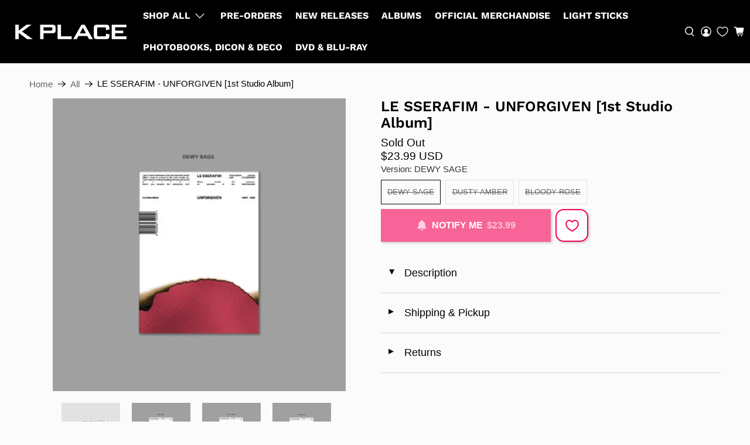

--- FILE ---
content_type: text/css
request_url: https://cdn.boostcommerce.io/widget-integration/theme/customization/cf095e.myshopify.com/V3aeP-_coD/customization-1766125717736.css
body_size: 1093
content:
/*********************** Custom css for Boost AI Search & Discovery  ************************/
:root {
    --boostsd-general-page-width-desktop: calc(100% - 16px);
    --boostsd-header-main-2-header-content-padding: 20px 10px;
    --boostsd-header-main-2-header-content-mobile-padding: 10px 0px;
    --boostsd-button-round-radius: 0;
    --boostsd-radio-label-large-border-radius: 0;
    --boostsd-quantity-border-radius: 0;
}

/* Header */
.boost-sd__header-main-2-content--relative {
    background: transparent;

}
.boost-sd__header-title {
    color: rgb(0, 0, 0);
    font-family: Helvetica;
    font-style: normal;
    font-weight: 600;
    font-size: 22px;
    text-transform: none;
    text-align: center;
}

/* Toolbar */
@media only screen and (min-width: 992px) {
    .boost-sd__toolbar-container {
        margin-bottom: 30px;
    }
    .boost-sd__toolbar-content {
        border: none;
    }
    .boost-sd-layout--has-filter-vertical.boost-sd-layout--has-vertical-style-default {
        margin-top: 0;
    }
}
@media only screen and (max-width: 991px) {
    .boost-sd__sorting-title {
        display: none;
    }
    .boost-sd__sorting-value {
        text-align: left;
    }
}

/* Layout */

/* List view */
@media only screen and (min-width: 576px) {
    .boost-sd__product-item-list-view-layout-info {
        flex: 75%;
        width: auto;
        max-width: 75%;
    }
    .boost-sd__product-item-list-view-layout-cta-buttons {
        width: 25%;
        max-width: 25%;
        margin-top: 0;
    }
    .boost-sd__product-item-list-view-layout .boost-sd__product-image-wrapper--square {
        aspect-ratio: 3/4;
    }
    .boost-sd__product-item-list-view-layout-cta-buttons .boost-sd__button.boost-sd__button--select-option {
        background: black;
        color: #fff;
    }
    .boost-sd__product-item-list-view-layout-cta-buttons .boost-sd__button.boost-sd__button--select-option[disabled] {
        background: #d3d3d3;
        color: #7a7a7a;
    }
    .boost-sd__product-item-list-view-layout-cta-buttons .boost-sd__button.boost-sd__custom-button-add-to-cart {
        background: #fe216f;
        color: #fff;
        border: none;
    }
    .boost-sd__product-item-list-view-layout-cta-buttons .boost-sd__button.boost-sd__button--quick-view {
        color: #000;
    }
    .boost-sd__product-item-list-view-layout .boost-sd__product-vendor {
        color: #7a7a7a;
    }
}
.boost-sd__button--quick-view {
    background-color: #f6f7f9cc;
    border: none;
}

/* Product items */
.boost-sd__product-item {
    background-color: rgb(251, 251, 251);
    border-color: rgb(227, 227, 227);
}
.boost-sd__product-image-column--in-top {
    padding: 0;
    display: flex;
    flex-direction: column;
    height: fit-content;
}
.boost-sd__product-label {
    width: 70px;
    font-size: 11px;
    font-weight: 500;
    text-transform: capitalize;
    padding: 2px 6px;
    line-height: 1.6;
    margin: 0 !important;
}
.boost-sd__product-label--custom-meta {
    background-color: rgb(63 60 194);
    color: #fff;
    min-width: 68px;
}
.boost-sd__button--quick-view .boost-sd__icon {
    background-image: url(https://cdn.shopify.com/s/files/1/0829/7968/4670/files/quick-view-icon.png?v=1699556849);
    background-size: cover;
}
.boost-sd__button--quick-view:hover .boost-sd__icon {
    background-image: url(https://cdn.shopify.com/s/files/1/0829/7968/4670/files/quick-view-icon.png?v=1699556849);
}

/* Quick View */
.boost-sd__quick-view-vendor {
    display: none;
}
.boost-sd__quick-view-btn .boost-sd__btn-add-to-cart {
    text-transform: uppercase !important;
    background-color: #fe216f;
    color: #fff;
    width: 100%;
    font-family: Work Sans, sans-serif;
    font-weight: 600;
}
.boost-sd__quick-view-btn .boost-sd__btn-add-to-cart:hover {
    background-color: #fe216f;
    color: #fff;
}

/* Instant Search Widget */
.boost-sd__instant-search-results--two-column.boost-sd__instant-search-results--product-type-grid .boost-sd__instant-search-column--products {
    width: 1000px;
}
.boost-sd__suggestion-queries-item-product--left {
    border-radius: 0;
}
.boost-sd__instant-search-results--two-column.boost-sd__instant-search-results--product-type-grid .boost-sd__suggestion-queries-item-product--left:before, 
.boost-sd__instant-search-results--two-column.boost-sd__instant-search-results--product-type-list .boost-sd__suggestion-queries-item-product--left:before {
    padding-top: 100%;
}
.boost-sd__suggestion-queries-item-badge-wrapper {
    position: absolute;
    top: 0;
    left: 0;
    display: flex;
    flex-direction: column;
}
.boost-sd__suggestion-queries-item-badge {
    border-radius: 0;
    position: relative;
    font-size: 10px;
    top: 0;
    left: 0;
    width: 80px;
    text-align: center;
}
.boost-sd__suggestion-queries-item-badge-custom-meta {
    background-color: rgb(63 60 194);
    color: #fff;
}
.boost-sd__suggestion-queries-item-product--right * {
    font-size: 14px;
}
@media only screen and (min-width: 992px) {
    .boost-sd__view-all-link {
        font-size: 12px;
    }
}

/* Recommendation Widget */
.boost-sd__slider .slick-dots {
  margin-top: 10px !important;
}
.boost-sd__recommendation-title {
  margin-bottom: 25px !important;
  margin-top: 0px !important;
}
.boost-sd__recommendation .boost-sd__slider .slick-track .slick-slide:focus-visible {
    outline: none;
}

/* Other */
.boost-sd__filter-option-label {
    font-weight: 600;
}
.boost-sd__product-title {
    font-style: bold;
    font-weight: 600;
}

body.modal-open-cart {
    overflow: inherit;
}
body.modal-open-cart #boost-sd__modal-cart {
    display: none;
}

/* Pagination */
.boost-sd__pagination-number, .boost-sd__pagination-number:focus {
    color: rgb(122, 122, 122);
}
.boost-sd__pagination-number--active {
    color: #000;
}
.boost-sd__pagination-button-icon svg path {
    fill: rgb(122, 122, 122)
}

--- FILE ---
content_type: application/javascript
request_url: https://cdn.bogos.io/Y2YwOTVlLm15c2hvcGlmeS5jb20=/freegifts_data_1769737102.min.js
body_size: 38998
content:
eval(function(p,a,c,k,e,d){e=function(c){return(c<a?'':e(parseInt(c/a)))+((c=c%a)>35?String.fromCharCode(c+29):c.toString(36))};if(!''.replace(/^/,String)){while(c--){d[e(c)]=k[c]||e(c)}k=[function(e){return d[e]}];e=function(){return'\\w+'};c=1};while(c--){if(k[c]){p=p.replace(new RegExp('\\b'+e(c)+'\\b','g'),k[c])}}return p}('qG.qF={"qE":[{"id":cj,"1j":1i,"c":a,"2X":"6W - 9q 9p : 9o.3 f R \\/ 4D 5a \\/ 1J","2W":a,"2V":{"2U":a,"2T":a},"2S":a,"2R":"13-3h-3g:54:58.2k","2Q":a,"2P":a,"2O":{"1H":{"Q":"1l","1I":W},"2N":[],"1Y":1c,"2M":"1Y","2L":U,"1W":1,"2K":[{"2d":[dP],"y":3X}]},"2J":{"Q":"2n","2b":U},"2I":a,"2H":1,"2G":U,"Q":"19","2F":0,"2E":a,"2D":{"2C":"qD-qC","2B":a,"2A":{"1o":1c,"2z":1c,"2y":U}},"2x":[{"c":"\\5B - 1h d","1g":"2c-h-k","1f":"2c-h-k-1e","P":"r:\\/\\/q.p.o\\/s\\/b\\/1\\/n\\/m\\/l\\/b\\/2c-h-19.C?v=57","y":4q,"J":3X,"1n":[{"id":ci,"1G":4V,"J":3X,"1F":dP,"y":4q,"1E":jH,"1D":"9q 9p : 9o.3 f R \\/ 4D 5a \\/ 1J","1C":0.u,"1B":a,"1A":W,"1z":"1l","e":0,"P":"r:\\/\\/q.p.o\\/s\\/b\\/1\\/n\\/m\\/l\\/b\\/2c-5L-d2-jG-k.C?v=jF","1y":{"1k":cj,"1x":ci},"1w":{"id":4V,"1j":1i,"c":"\\5B - 1h d","1g":"2c-h-k","1f":"2c-h-k-1e","P":"r:\\/\\/q.p.o\\/s\\/b\\/1\\/n\\/m\\/l\\/b\\/2c-h-19.C?v=57","y":4q,"J":3X}}]}],"2w":[{"id":qB,"1k":cj,"2v":"35.2g","2u":a,"2t":"3t","2s":[{"Q":"2d","1I":{"jN":{"id":jN,"z":"r:\\/\\/q.p.o\\/s\\/b\\/1\\/n\\/m\\/l\\/b\\/2c-4L-8l-62-2i-5L-1t-z.6i?v=qA","c":"6W - 7j hn 9z 2l [9q 9p : 9o.3 f R]","1s":"2c-4L-8l-62-2i-jL-jK-jJ-3-Z-md","1Q":"K 1P","2n":[{"id":qz,"e":"6.99","c":"4D 5a d j"}],"1O":["A - 1L","6W","jI","f 27","f 1m","4n","1X 22"],"1N":"f 1m"},"jM":{"id":jM,"z":"r:\\/\\/q.p.o\\/s\\/b\\/1\\/n\\/m\\/l\\/b\\/2c-5K-4w-5I-5L-1t-z.6i?v=9r","c":"6W - j8 1J hc 7v [9q 9p : 9o.3 f R]","1s":"2c-5K-4w-5I-4r-jL-jK-jJ-3-Z-md","1Q":"K 1P","2n":[{"id":qy,"z":"r:\\/\\/q.p.o\\/s\\/b\\/1\\/n\\/m\\/l\\/b\\/2c-5K-4w-5I-5L-qx.6i?v=9r","e":"16.99","c":"4D 5a d j \\/ qw"},{"id":qv,"z":"r:\\/\\/q.p.o\\/s\\/b\\/1\\/n\\/m\\/l\\/b\\/2c-5K-4w-5I-5L-qu.6i?v=9r","e":"16.99","c":"4D 5a d j \\/ qt"},{"id":qs,"z":"r:\\/\\/q.p.o\\/s\\/b\\/1\\/n\\/m\\/l\\/b\\/2c-5K-4w-5I-5L-qr.6i?v=9r","e":"16.99","c":"4D 5a d j \\/ qq"},{"id":qp,"z":"r:\\/\\/q.p.o\\/s\\/b\\/1\\/n\\/m\\/l\\/b\\/2c-5K-4w-5I-5L-qo.6i?v=qn","e":"16.99","c":"4D 5a d j \\/ qm"},{"id":ql,"z":"r:\\/\\/q.p.o\\/s\\/b\\/1\\/n\\/m\\/l\\/b\\/2c-5K-4w-5I-5L-qk.6i?v=9r","e":"16.99","c":"4D 5a d j \\/ qj"},{"id":qi,"z":"r:\\/\\/q.p.o\\/s\\/b\\/1\\/n\\/m\\/l\\/b\\/2c-5K-4w-5I-5L-qh.6i?v=qg","e":"16.99","c":"4D 5a d j \\/ qf"},{"id":qe,"z":"r:\\/\\/q.p.o\\/s\\/b\\/1\\/n\\/m\\/l\\/b\\/2c-5K-4w-5I-5L-qd.6i?v=qc","e":"16.99","c":"4D 5a d j \\/ qb"},{"id":qa,"z":"r:\\/\\/q.p.o\\/s\\/b\\/1\\/n\\/m\\/l\\/b\\/2c-5K-4w-5I-5L-q9.6i?v=q8","e":"16.99","c":"4D 5a d j \\/ q7"}],"1O":["A - 1L","6W","jI","f 27","f 1m","4n","1X 22"],"1N":"f 1m"}},"3f":"3e"}],"2r":1c,"2q":a}],"2p":[{"id":ci,"1G":4V,"J":3X,"1F":dP,"y":4q,"1E":jH,"1D":"9q 9p : 9o.3 f R \\/ 4D 5a \\/ 1J","1C":0.u,"1B":a,"1A":W,"1z":"1l","e":0,"P":"r:\\/\\/q.p.o\\/s\\/b\\/1\\/n\\/m\\/l\\/b\\/2c-5L-d2-jG-k.C?v=jF","1y":{"1k":cj,"1x":ci},"1w":{"id":4V,"1j":1i,"c":"\\5B - 1h d","1g":"2c-h-k","1f":"2c-h-k-1e","P":"r:\\/\\/q.p.o\\/s\\/b\\/1\\/n\\/m\\/l\\/b\\/2c-h-19.C?v=57","y":4q,"J":3X}}]},{"id":cc,"1j":1i,"c":a,"2X":"3k 3p - \'2e 4t\' 4s 3C f R \\/ 1J","2W":a,"2V":{"2U":a,"2T":a},"2S":a,"2R":"13-3h-3g:54:58.2k","2Q":a,"2P":a,"2O":{"1H":{"Q":"1l","1I":W},"2N":[],"3c":"1H","3b":[],"1Y":1c,"2M":"1Y","2L":U,"1W":1,"2K":[{"2d":[dM],"y":5A}]},"2J":{"Q":"2n","2b":U},"2I":{"3a":{"38":[],"34":["3n","33"]}},"2H":1,"2G":U,"Q":"19","2F":0,"2E":a,"2D":{"2C":a,"Q":"19","2B":a,"2Z":[],"2A":{"1o":1c,"2z":1c,"2y":U}},"2x":[{"c":"\\7S 3p - 1h d","1g":"2c-h-k-3x","1f":"2c-h-k-3x-1e","P":"r:\\/\\/q.p.o\\/s\\/b\\/1\\/n\\/m\\/l\\/b\\/6S-h-19.C?v=6R","y":6a,"J":5A,"1n":[{"id":cb,"1G":6T,"J":5A,"1F":dM,"y":6a,"1E":j3,"1D":"\'2e 4t\' 4s 3C f R \\/ 1J","1C":0.u,"1B":a,"1A":W,"1z":"1l","e":0,"P":"r:\\/\\/q.p.o\\/s\\/b\\/1\\/n\\/m\\/l\\/b\\/j2.C?v=j1","1y":{"1k":cc,"1x":cb},"1w":{"id":6T,"1j":1i,"c":"\\7S 3p - 1h d","1g":"2c-h-k-3x","1f":"2c-h-k-3x-1e","P":"r:\\/\\/q.p.o\\/s\\/b\\/1\\/n\\/m\\/l\\/b\\/6S-h-19.C?v=6R","y":6a,"J":5A}}]}],"2w":[{"id":q6,"1k":cc,"2v":"75.2g","2u":a,"2t":"3t","2s":[{"Q":"2d","1I":{"jE":{"id":jE,"z":"r:\\/\\/q.p.o\\/s\\/b\\/1\\/n\\/m\\/l\\/b\\/2m-3y-2m-4O-ce-jD-jC-cg-1Z-3B-3A-3m-Z-md-1t-z.C?v=q5","c":"[1V-1U] 3k 3p - 3k 6B jb q4 q3 jr [\'2e 4t\' 4s 3C f R]","1s":"2m-3y-2m-4O-ce-jD-jC-cg-1Z-3B-3A-3m-Z-md","1Q":"K 1P","1n":[{"id":q2,"e":"10.99","c":"1T 1S d j"}],"1O":["f 27","f 1m","1X 22","1R-1o","X - 1L","3k 3p"],"1N":"f 1m"},"jB":{"id":jB,"z":"r:\\/\\/q.p.o\\/s\\/b\\/1\\/n\\/m\\/l\\/b\\/2m-3y-2m-4O-jA-4r-1Z-3B-3A-3m-Z-md-1t-z.3q?v=q1","c":"[1V-1U] 3k 3p - 3k 6B q0 7v [\'2e 4t\' 4s 3C f R]","1s":"2m-3y-2m-4O-jA-4r-1Z-3B-3A-3m-Z-md","1Q":"K 1P","1n":[{"id":pZ,"e":"17.99","c":"1T 1S d j \\/ 7H-7G"},{"id":pY,"e":"17.99","c":"1T 1S d j \\/ 7F"},{"id":pX,"e":"17.99","c":"1T 1S d j \\/ 7E"},{"id":pW,"e":"17.99","c":"1T 1S d j \\/ 7D.7C"},{"id":pV,"e":"17.99","c":"1T 1S d j \\/ 7B 7A"},{"id":pU,"e":"17.99","c":"1T 1S d j \\/ 7z"}],"1O":["f 27","f 1m","1X 22","1R-1o","X - 1L","3k 3p"],"1N":"f 1m"},"jz":{"id":jz,"z":"r:\\/\\/q.p.o\\/s\\/b\\/1\\/n\\/m\\/l\\/b\\/2m-3y-2m-4O-jy-cf-1Z-3B-3A-3m-Z-md-1t-z.3q?v=pT","c":"[1V-1U] 3k 3p - 3k 6B pS jm [\'2e 4t\' 4s 3C f R]","1s":"2m-3y-2m-4O-jy-cf-1Z-3B-3A-3m-Z-md","1Q":"K 1P","1n":[{"id":pR,"e":"32.99","c":"1T 1S d j \\/ 7H-7G"},{"id":pQ,"e":"32.99","c":"1T 1S d j \\/ 7F"},{"id":pP,"e":"32.99","c":"1T 1S d j \\/ 7E"},{"id":pO,"e":"32.99","c":"1T 1S d j \\/ 7D.7C"},{"id":pN,"e":"32.99","c":"1T 1S d j \\/ 7B 7A"},{"id":pM,"e":"32.99","c":"1T 1S d j \\/ 7z"}],"1O":["f 27","f 1m","4n","1X 22","1R-1o","X - 1L","3k 3p"],"1N":"f 1m"},"jx":{"id":jx,"z":"r:\\/\\/q.p.o\\/s\\/b\\/1\\/n\\/m\\/l\\/b\\/2m-3y-2m-4O-dO-5J-1Z-3B-3A-3m-Z-pL-3y-2m-4O-dO-5J-1Z-3B-3A-3m-Z-md-1t-z.3q?v=pK","c":"[1V-1U] 3k 3p - 3k 6B pJ 6d [\'2e 4t\' 4s 3C f R]","1s":"2m-3y-2m-4O-dO-5J-1Z-3B-3A-3m-Z-md","1Q":"K 1P","1n":[{"id":pI,"e":"32.99","c":"1T 1S d j \\/ 7H-7G"},{"id":pH,"e":"32.99","c":"1T 1S d j \\/ 7F"},{"id":pG,"e":"32.99","c":"1T 1S d j \\/ 7E"},{"id":pF,"e":"32.99","c":"1T 1S d j \\/ 7D.7C"},{"id":pE,"e":"32.99","c":"1T 1S d j \\/ 7B 7A"},{"id":pD,"e":"32.99","c":"1T 1S d j \\/ 7z"}],"1O":["f 27","f 1m","1X 22","1R-1o","X - 1L","3k 3p"],"1N":"f 1m"},"jw":{"id":jw,"z":"r:\\/\\/q.p.o\\/s\\/b\\/1\\/n\\/m\\/l\\/b\\/2m-3y-2m-4O-8o-ch-29-1Z-3B-3A-3m-Z-md-1t-z.3q?v=pC","c":"[1V-1U] 3k 3p - 3k 6B dN ju 1K. [\'2e 4t\' 4s 3C f R]","1s":"2m-3y-2m-4O-8o-ch-29-1Z-3B-3A-3m-Z-md","1Q":"K 1P","1n":[{"id":pB,"e":"41.99","c":"1T 1S d j \\/ 7H-7G"},{"id":pA,"e":"41.99","c":"1T 1S d j \\/ 7F"},{"id":pz,"e":"41.99","c":"1T 1S d j \\/ 7E"},{"id":py,"e":"41.99","c":"1T 1S d j \\/ 7D.7C"},{"id":px,"e":"41.99","c":"1T 1S d j \\/ 7B 7A"},{"id":pw,"e":"41.99","c":"1T 1S d j \\/ 7z"}],"1O":["f 27","f 1m","1X 22","1R-1o","X - 1L","3k 3p"],"1N":"f 1m"},"jv":{"id":jv,"z":"r:\\/\\/q.p.o\\/s\\/b\\/1\\/n\\/m\\/l\\/b\\/2m-3y-2m-4O-ch-8o-jt-1Z-3B-3A-3m-Z-md-1t-z.3q?v=pv","c":"[1V-1U] 3k 3p - 3k 6B ju dN pu. [\'2e 4t\' 4s 3C f R]","1s":"2m-3y-2m-4O-ch-8o-jt-1Z-3B-3A-3m-Z-md","1Q":"K 1P","1n":[{"id":pt,"e":"24.99","c":"1T 1S d j \\/ 7H-7G"},{"id":ps,"e":"24.99","c":"1T 1S d j \\/ 7F"},{"id":pr,"e":"24.99","c":"1T 1S d j \\/ 7E"},{"id":pq,"e":"24.99","c":"1T 1S d j \\/ 7D.7C"},{"id":pp,"e":"24.99","c":"1T 1S d j \\/ 7B 7A"},{"id":po,"e":"24.99","c":"1T 1S d j \\/ 7z"}],"1O":["f 27","f 1m","1X 22","1R-1o","X - 1L","3k 3p"],"1N":"f 1m"},"js":{"id":js,"z":"r:\\/\\/q.p.o\\/s\\/b\\/1\\/n\\/m\\/l\\/b\\/2m-3y-2m-4O-jq-cg-2i-1Z-3B-3A-3m-Z-md-1t-z.3q?v=pn","c":"[1V-1U] 3k 3p - 3k 6B pm jr 2l [\'2e 4t\' 4s 3C f R]","1s":"2m-3y-2m-4O-jq-cg-2i-1Z-3B-3A-3m-Z-md","1Q":"K 1P","1n":[{"id":pl,"e":"24.99","c":"1T 1S d j \\/ 7H-7G"},{"id":pk,"e":"24.99","c":"1T 1S d j \\/ 7F"},{"id":pj,"e":"24.99","c":"1T 1S d j \\/ 7E"},{"id":pi,"e":"24.99","c":"1T 1S d j \\/ 7D.7C"},{"id":ph,"e":"24.99","c":"1T 1S d j \\/ 7B 7A"},{"id":pg,"e":"24.99","c":"1T 1S d j \\/ 7z"}],"1O":["f 27","f 1m","1X 22","1R-1o","X - 1L","3k 3p"],"1N":"f 1m"},"jp":{"id":jp,"z":"r:\\/\\/q.p.o\\/s\\/b\\/1\\/n\\/m\\/l\\/b\\/2m-3y-2m-4O-ae-ad-jo-1Z-3B-3A-3m-Z-md-1t-z.3q?v=pf","c":"[1V-1U] 3k 3p - 3k 6B 6U 7n pe [\'2e 4t\' 4s 3C f R]","1s":"1R-1o-2m-3y-2m-4O-ae-ad-jo-1Z-3B-3A-3m-Z-md","1Q":"K 1P","1n":[{"id":pd,"e":"30.99","c":"1T 1S d j \\/ 7H-7G"},{"id":pc,"e":"30.99","c":"1T 1S d j \\/ 7F"},{"id":pb,"e":"30.99","c":"1T 1S d j \\/ 7E"},{"id":pa,"e":"30.99","c":"1T 1S d j \\/ 7D.7C"},{"id":p9,"e":"30.99","c":"1T 1S d j \\/ 7B 7A"},{"id":p8,"e":"30.99","c":"1T 1S d j \\/ 7z"}],"1O":["f 27","f 1m","1X 22","1R-1o","X - 1L","3k 3p"],"1N":"f 1m"},"jn":{"id":jn,"z":"r:\\/\\/q.p.o\\/s\\/b\\/1\\/n\\/m\\/l\\/b\\/2m-3y-5Y-cf-1Z-3B-3A-3m-Z-md-1t-z.3q?v=p7","c":"[1V-1U] 3k 3p - 7N jm [\'2e 4t\' 4s 3C f R]","1s":"2m-3y-5Y-cf-1Z-3B-3A-3m-Z-md","1Q":"K 1P","1n":[{"id":p6,"e":"26.99","c":"1T 1S d j"}],"1O":["f 27","f 1m","1X 22","1R-1o","X - 1L","3k 3p"],"1N":"f 1m"},"jl":{"id":jl,"z":"r:\\/\\/q.p.o\\/s\\/b\\/1\\/n\\/m\\/l\\/b\\/2m-3y-bN-jk-1Z-3B-3A-3m-Z-md-1t-z.3q?v=p5","c":"[1V-1U] 3k 3p - h8 p4 [\'2e 4t\' 4s 3C f R]","1s":"2m-3y-bN-jk-1Z-3B-3A-3m-Z-md","1Q":"K 1P","1n":[{"id":p3,"e":"24.99","c":"1T 1S d j"}],"1O":["f 27","f 1m","1X 22","1R-1o","X - 1L","3k 3p"],"1N":"f 1m"},"jj":{"id":jj,"z":"r:\\/\\/q.p.o\\/s\\/b\\/1\\/n\\/m\\/l\\/b\\/2m-3y-cd-6H-1Z-3B-3A-3m-Z-md-p2-p1.3q?v=p0","c":"[1V-1U] 3k 3p - j5 9A [\'2e 4t\' 4s 3C f R]","1s":"2m-3y-cd-6H-1Z-3B-3A-3m-Z-md","1Q":"K 1P","1n":[{"id":oZ,"e":"79.99","c":"1T 1S d j"}],"1O":["f 27","f 1m","1X 22","1R-1o","X - 1L","3k 3p"],"1N":"f 1m"},"ji":{"id":ji,"z":"r:\\/\\/q.p.o\\/s\\/b\\/1\\/n\\/m\\/l\\/b\\/2m-3y-jh-jg-1Z-3B-3A-3m-Z-md-1t-z.3q?v=oY","c":"[1V-1U] 3k 3p - oX oW [\'2e 4t\' 4s 3C f R]","1s":"2m-3y-jh-jg-1Z-3B-3A-3m-Z-md","1Q":"K 1P","1n":[{"id":oV,"e":"39.99","c":"A 1K. \\/ 1T 1S d j"},{"id":oU,"e":"39.99","c":"B 1K. \\/ 1T 1S d j"}],"1O":["f 27","f 1m","1X 22","1R-1o","X - 1L","3k 3p"],"1N":"f 1m"},"jf":{"id":jf,"z":"r:\\/\\/q.p.o\\/s\\/b\\/1\\/n\\/m\\/l\\/b\\/2m-3y-8n-t-4U-1Z-3B-3A-3m-Z-md-1t-z.3q?v=oT","c":"[1V-1U] 3k 3p - dJ T-6V [\'2e 4t\' 4s 3C f R]","1s":"2m-3y-8n-t-4U-1Z-3B-3A-3m-Z-md","1Q":"K 1P","1n":[{"id":oS,"e":"79.99","c":"1T 1S d j"}],"1O":["f 27","f 1m","1X 22","1R-1o","X - 1L","3k 3p"],"1N":"f 1m"},"je":{"id":je,"z":"r:\\/\\/q.p.o\\/s\\/b\\/1\\/n\\/m\\/l\\/b\\/2m-3y-9y-jd-2i-1Z-3B-3A-3m-Z-md-1t-z.3q?v=oR","c":"[1V-1U] 3k 3p - e2 oQ 2l [\'2e 4t\' 4s 3C f R]","1s":"2m-3y-9y-jd-2i-1Z-3B-3A-3m-Z-md","1Q":"K 1P","1n":[{"id":oP,"e":"37.99","c":"1T 1S d j \\/ A 1K."},{"id":oO,"e":"37.99","c":"1T 1S d j \\/ B 1K."}],"1O":["f 27","f 1m","1X 22","1R-1o","X - 1L","3k 3p"],"1N":"f 1m"},"jc":{"id":jc,"z":"r:\\/\\/q.p.o\\/s\\/b\\/1\\/n\\/m\\/l\\/b\\/2m-3y-ce-4x-ja-4r-1Z-3B-3A-3m-Z-md-1t-z.3q?v=oN","c":"[1V-1U] 3k 3p - 3k 6B jb 4f oM 7v [\'2e 4t\' 4s 3C f R]","1s":"2m-3y-ce-4x-ja-4r-1Z-3B-3A-3m-Z-md","1Q":"K 1P","1n":[{"id":oL,"e":"23.99","c":"1T 1S d j"}],"1O":["f 27","f 1m","1X 22","1R-1o","X - 1L","3k 3p"],"1N":"f 1m"},"j9":{"id":j9,"z":"r:\\/\\/q.p.o\\/s\\/b\\/1\\/n\\/m\\/l\\/b\\/2m-3y-5K-8k-j7-2i-1Z-3B-3A-3m-Z-md-1t-oK.3q?v=oJ","c":"[1V-1U] 3k 3p - j8 8W & dE 2l [\'2e 4t\' 4s 3C f R]","1s":"2m-3y-5K-8k-j7-2i-1Z-3B-3A-3m-Z-md","1Q":"K 1P","1n":[{"id":oI,"e":"23.99","c":"1T 1S d j"}],"1O":["f 27","f 1m","1X 22","1R-1o","X - 1L","3k 3p"],"1N":"f 1m"},"j6":{"id":j6,"z":"r:\\/\\/q.p.o\\/s\\/b\\/1\\/n\\/m\\/l\\/b\\/2m-3y-cd-j4-8o-8k-4r-1Z-3B-3A-3m-Z-md-1t-z.3q?v=oH","c":"[1V-1U] 3k 3p - j5 oG dN & 8W 7v [\'2e 4t\' 4s 3C f R]","1s":"2m-3y-cd-j4-8o-8k-4r-1Z-3B-3A-3m-Z-md","1Q":"K 1P","1n":[{"id":oF,"e":"24.99","c":"1T 1S d j"}],"1O":["f 27","f 1m","1X 22","1R-1o","X - 1L","3k 3p"],"1N":"f 1m"}},"3f":"3e"}],"2r":1c,"2q":a}],"2p":[{"id":cb,"1G":6T,"J":5A,"1F":dM,"y":6a,"1E":j3,"1D":"\'2e 4t\' 4s 3C f R \\/ 1J","1C":0.u,"1B":a,"1A":W,"1z":"1l","e":0,"P":"r:\\/\\/q.p.o\\/s\\/b\\/1\\/n\\/m\\/l\\/b\\/j2.C?v=j1","1y":{"1k":cc,"1x":cb},"1w":{"id":6T,"1j":1i,"c":"\\7S 3p - 1h d","1g":"2c-h-k-3x","1f":"2c-h-k-3x-1e","P":"r:\\/\\/q.p.o\\/s\\/b\\/1\\/n\\/m\\/l\\/b\\/6S-h-19.C?v=6R","y":6a,"J":5A}}]},{"id":c6,"1j":1i,"c":a,"2X":"\'ca c9 c8\' 4A 4z in c7 f R \\/ 1J","2W":a,"2V":{"2U":a,"2T":a},"2S":a,"2R":"13-3h-3g:54:58.2k","2Q":a,"2P":a,"2O":{"1H":{"Q":"1l","1I":W},"2N":[],"3c":"1H","3b":[],"1Y":1c,"2M":"1Y","2L":U,"1W":1,"2K":[{"2d":[dL],"y":3z}]},"2J":{"Q":"2n","2b":U},"2I":{"3a":{"38":[],"34":["3n","33"]}},"2H":1,"2G":U,"Q":"19","2F":0,"2E":a,"2D":{"2C":a,"Q":"19","2B":a,"2Z":[],"2A":{"1o":1c,"2z":1c,"2y":U}},"2x":[{"c":"\\4F - 1h d","1g":"3l-h-k","1f":"3l-h-k-1e","P":"r:\\/\\/q.p.o\\/s\\/b\\/1\\/n\\/m\\/l\\/b\\/3P.C?v=3O","y":3L,"J":3z,"1n":[{"id":c5,"1G":3Y,"J":3z,"1F":dL,"y":3L,"1E":iZ,"1D":"\'ca c9 c8\' 4A 4z in c7 f R \\/ 1J","1C":0.u,"1B":a,"1A":W,"1z":"1l","e":0,"P":"r:\\/\\/q.p.o\\/s\\/b\\/1\\/n\\/m\\/l\\/b\\/43-k-3Z-z.C?v=7h","1y":{"1k":c6,"1x":c5},"1w":{"id":3Y,"1j":1i,"c":"\\4F - 1h d","1g":"3l-h-k","1f":"3l-h-k-1e","P":"r:\\/\\/q.p.o\\/s\\/b\\/1\\/n\\/m\\/l\\/b\\/3P.C?v=3O","y":3L,"J":3z}}]}],"2w":[{"id":oE,"1k":c6,"2v":"75.2g","2u":a,"2t":"3t","2s":[{"Q":"3M","1I":{"j0":"6c - \'ca c9 c8\' 4A 4z in c7 f R"},"1s":{"j0":a},"3f":"3e"}],"2r":1c,"2q":a}],"2p":[{"id":c5,"1G":3Y,"J":3z,"1F":dL,"y":3L,"1E":iZ,"1D":"\'ca c9 c8\' 4A 4z in c7 f R \\/ 1J","1C":0.u,"1B":a,"1A":W,"1z":"1l","e":0,"P":"r:\\/\\/q.p.o\\/s\\/b\\/1\\/n\\/m\\/l\\/b\\/43-k-3Z-z.C?v=7h","1y":{"1k":c6,"1x":c5},"1w":{"id":3Y,"1j":1i,"c":"\\4F - 1h d","1g":"3l-h-k","1f":"3l-h-k-1e","P":"r:\\/\\/q.p.o\\/s\\/b\\/1\\/n\\/m\\/l\\/b\\/3P.C?v=3O","y":3L,"J":3z}}]},{"id":c4,"1j":1i,"c":a,"2X":"13 1q 1M 1v-1u 3s 3r f R - F 1d \\/ 1J","2W":a,"2V":{"2U":a,"2T":a},"2S":a,"2R":"13-3h-3g:54:58.2k","2Q":a,"2P":a,"2O":{"1H":{"Q":"1l","1I":W},"2N":[],"3c":"1H","3b":[],"1Y":1c,"2M":"1Y","2L":U,"1W":1,"2K":[{"2d":[dK],"y":5H}]},"2J":{"Q":"2n","2b":U},"2I":{"3a":{"38":[],"34":["3n","33"]}},"2H":1,"2G":U,"Q":"19","2F":0,"2E":a,"2D":{"2C":a,"Q":"19","2B":a,"2Z":[],"2A":{"1o":1c,"2z":1c,"2y":U}},"2x":[{"c":"\\6u 1M - 1h d (W% 2h)","1g":"V-Y-h-k","1f":"V-Y-h-k-1e","P":"r:\\/\\/q.p.o\\/s\\/b\\/1\\/n\\/m\\/l\\/b\\/43-k-3Z-z.C?v=7h","y":6h,"J":5H,"1n":[{"id":c3,"1G":7i,"J":5H,"1F":dK,"y":6h,"1E":iY,"1D":"13 1q 1M 1v-1u 3s 3r f R - F 1d \\/ 1J","1C":0.u,"1B":a,"1A":W,"1z":"1l","e":0,"P":"r:\\/\\/q.p.o\\/s\\/b\\/1\\/n\\/m\\/l\\/b\\/V-Y-13-V-Y-1b-1a-1p-1r-Z-md-7d-2-k.C?v=bM","1y":{"1k":c4,"1x":c3},"1w":{"id":7i,"1j":1i,"c":"\\6u 1M - 1h d (W% 2h)","1g":"V-Y-h-k","1f":"V-Y-h-k-1e","P":"r:\\/\\/q.p.o\\/s\\/b\\/1\\/n\\/m\\/l\\/b\\/43-k-3Z-z.C?v=7h","y":6h,"J":5H}}]}],"2w":[{"id":oD,"1k":c4,"2v":"7Y.2g","2u":a,"2t":"3t","2s":[{"Q":"2d","1I":{"c2":{"id":c2,"z":"r:\\/\\/q.p.o\\/s\\/b\\/1\\/n\\/m\\/l\\/b\\/V-Y-8n-7J-2i-13-V-Y-1b-1a-1p-1r-Z-md-1t-z.C?v=iX","c":"[1V-1U] 1q 1M - dJ ct 2l [3s 3r 1v-1u R]","1s":"V-Y-8n-7J-2i-1p-1r-1b-1a-md","1Q":"K 1P","1n":[{"id":iW,"e":"3Q.99","c":"F u + 1d d j \\/ M \\/ 4m"},{"id":iV,"e":"3Q.99","c":"F u + 1d d j \\/ M \\/ 4l"},{"id":iU,"e":"3Q.99","c":"F u + 1d d j \\/ M \\/ 4k"},{"id":iT,"e":"3Q.99","c":"F u + 1d d j \\/ M \\/ 4j"},{"id":iS,"e":"3Q.99","c":"F u + 1d d j \\/ M \\/ 4i"},{"id":iR,"e":"3Q.99","c":"F u + 1d d j \\/ M \\/ 4h"},{"id":iQ,"e":"3Q.99","c":"F u + 1d d j \\/ M \\/ 4g"},{"id":iP,"e":"3Q.99","c":"F u + 1d d j \\/ L \\/ 4m"},{"id":iO,"e":"3Q.99","c":"F u + 1d d j \\/ L \\/ 4l"},{"id":iN,"e":"3Q.99","c":"F u + 1d d j \\/ L \\/ 4k"},{"id":iM,"e":"3Q.99","c":"F u + 1d d j \\/ L \\/ 4j"},{"id":iL,"e":"3Q.99","c":"F u + 1d d j \\/ L \\/ 4i"},{"id":iK,"e":"3Q.99","c":"F u + 1d d j \\/ L \\/ 4h"},{"id":iJ,"e":"3Q.99","c":"F u + 1d d j \\/ L \\/ 4g"}],"1O":["N - 1L","1q","1q 1M","f 27","f 1m","4n","d j","1X 22","1R-1o"],"1N":"f 1m"},"c1":{"id":c1,"z":"r:\\/\\/q.p.o\\/s\\/b\\/1\\/n\\/m\\/l\\/b\\/V-Y-8h-6g-2i-13-V-Y-1b-1a-1p-1r-Z-md-1t-z.C?v=iI","c":"[1V-1U] 1q 1M - dv 9c 2l [3s 3r 1v-1u R]","1s":"V-Y-8h-6g-2i-1p-1r-1b-1a-md","1Q":"K 1P","1n":[{"id":iH,"e":"79.99","c":"F u + 1d d j \\/ S \\/ 4m"},{"id":iG,"e":"79.99","c":"F u + 1d d j \\/ S \\/ 4l"},{"id":iF,"e":"79.99","c":"F u + 1d d j \\/ S \\/ 4k"},{"id":iE,"e":"79.99","c":"F u + 1d d j \\/ S \\/ 4j"},{"id":iD,"e":"79.99","c":"F u + 1d d j \\/ S \\/ 4i"},{"id":iC,"e":"79.99","c":"F u + 1d d j \\/ S \\/ 4h"},{"id":iB,"e":"79.99","c":"F u + 1d d j \\/ S \\/ 4g"},{"id":iA,"e":"79.99","c":"F u + 1d d j \\/ M \\/ 4m"},{"id":iz,"e":"79.99","c":"F u + 1d d j \\/ M \\/ 4l"},{"id":iy,"e":"79.99","c":"F u + 1d d j \\/ M \\/ 4k"},{"id":ix,"e":"79.99","c":"F u + 1d d j \\/ M \\/ 4j"},{"id":iw,"e":"79.99","c":"F u + 1d d j \\/ M \\/ 4i"},{"id":iv,"e":"79.99","c":"F u + 1d d j \\/ M \\/ 4h"},{"id":iu,"e":"79.99","c":"F u + 1d d j \\/ M \\/ 4g"},{"id":is,"e":"79.99","c":"F u + 1d d j \\/ L \\/ 4m"},{"id":ir,"e":"79.99","c":"F u + 1d d j \\/ L \\/ 4l"},{"id":iq,"e":"79.99","c":"F u + 1d d j \\/ L \\/ 4k"},{"id":ip,"e":"79.99","c":"F u + 1d d j \\/ L \\/ 4j"},{"id":io,"e":"79.99","c":"F u + 1d d j \\/ L \\/ 4i"},{"id":im,"e":"79.99","c":"F u + 1d d j \\/ L \\/ 4h"},{"id":il,"e":"79.99","c":"F u + 1d d j \\/ L \\/ 4g"}],"1O":["N - 1L","1q","1q 1M","f 27","f 1m","4n","d j","1X 22","1R-1o"],"1N":"f 1m"},"c0":{"id":c0,"z":"r:\\/\\/q.p.o\\/s\\/b\\/1\\/n\\/m\\/l\\/b\\/V-Y-8i-6g-2i-13-V-Y-1b-1a-1p-1r-Z-md-1t-z.C?v=ik","c":"[1V-1U] 1q 1M - dw 9c 2l [3s 3r 1v-1u R]","1s":"V-Y-8i-6g-2i-1p-1r-1b-1a-md","1Q":"K 1P","1n":[{"id":ij,"e":"48.99","c":"F u + 1d d j \\/ S \\/ 4m"},{"id":ii,"e":"48.99","c":"F u + 1d d j \\/ S \\/ 4l"},{"id":ih,"e":"48.99","c":"F u + 1d d j \\/ S \\/ 4k"},{"id":ig,"e":"48.99","c":"F u + 1d d j \\/ S \\/ 4j"},{"id":if,"e":"48.99","c":"F u + 1d d j \\/ S \\/ 4i"},{"id":ie,"e":"48.99","c":"F u + 1d d j \\/ S \\/ 4h"},{"id":ic,"e":"48.99","c":"F u + 1d d j \\/ S \\/ 4g"},{"id":ib,"e":"48.99","c":"F u + 1d d j \\/ M \\/ 4m"},{"id":ia,"e":"48.99","c":"F u + 1d d j \\/ M \\/ 4l"},{"id":i9,"e":"48.99","c":"F u + 1d d j \\/ M \\/ 4k"},{"id":i8,"e":"48.99","c":"F u + 1d d j \\/ M \\/ 4j"},{"id":i7,"e":"48.99","c":"F u + 1d d j \\/ M \\/ 4i"},{"id":i6,"e":"48.99","c":"F u + 1d d j \\/ M \\/ 4h"},{"id":i5,"e":"48.99","c":"F u + 1d d j \\/ M \\/ 4g"},{"id":i4,"e":"48.99","c":"F u + 1d d j \\/ L \\/ 4m"},{"id":i3,"e":"48.99","c":"F u + 1d d j \\/ L \\/ 4l"},{"id":i2,"e":"48.99","c":"F u + 1d d j \\/ L \\/ 4k"},{"id":i1,"e":"48.99","c":"F u + 1d d j \\/ L \\/ 4j"},{"id":i0,"e":"48.99","c":"F u + 1d d j \\/ L \\/ 4i"},{"id":hZ,"e":"48.99","c":"F u + 1d d j \\/ L \\/ 4h"},{"id":hY,"e":"48.99","c":"F u + 1d d j \\/ L \\/ 4g"}],"1O":["N - 1L","1q","1q 1M","f 27","f 1m","4n","d j","1X 22","1R-1o"],"1N":"f 1m"},"bZ":{"id":bZ,"z":"r:\\/\\/q.p.o\\/s\\/b\\/1\\/n\\/m\\/l\\/b\\/V-Y-t-4U-bY-29-13-V-Y-1b-1a-1p-1r-Z-md-1t-z.C?v=hX","c":"[1V-1U] 1q 1M - T-6V (hW 1K.) [3s 3r 1v-1u R]","1s":"V-Y-t-4U-bY-29-1p-1r-1b-1a-md","1Q":"K 1P","1n":[{"id":hV,"e":"46.99","c":"F u + 1d d j \\/ M"},{"id":hU,"e":"46.99","c":"F u + 1d d j \\/ L"}],"1O":["N - 1L","1q","1q 1M","f 27","f 1m","d j","1X 22","1R-1o"],"1N":"f 1m"},"bX":{"id":bX,"z":"r:\\/\\/q.p.o\\/s\\/b\\/1\\/n\\/m\\/l\\/b\\/V-Y-t-4U-bW-29-13-V-Y-1b-1a-1p-1r-Z-md-1t-z.C?v=hT","c":"[1V-1U] 1q 1M - T-6V (hS 1K.) [3s 3r 1v-1u R]","1s":"V-Y-t-4U-bW-29-1p-1r-1b-1a-md","1Q":"K 1P","1n":[{"id":hR,"e":"47.99","c":"F u + 1d d j \\/ M"},{"id":hQ,"e":"47.99","c":"F u + 1d d j \\/ L"}],"1O":["N - 1L","1q","1q 1M","f 27","f 1m","d j","1X 22","1R-1o"],"1N":"f 1m"},"bV":{"id":bV,"z":"r:\\/\\/q.p.o\\/s\\/b\\/1\\/n\\/m\\/l\\/b\\/V-Y-bU-bT-13-V-Y-1b-1a-1p-1r-Z-md-1t-z.C?v=hP","c":"[1V-1U] 1q 1M - hO hN [3s 3r 1v-1u R]","1s":"V-Y-bU-bT-1p-1r-1b-1a-md","1Q":"K 1P","1n":[{"id":hM,"e":"42.99","c":"F u + 1d d j"}],"1O":["N - 1L","1q","1q 1M","f 27","f 1m","d j","1X 22","1R-1o"],"1N":"f 1m"},"bS":{"id":bS,"z":"r:\\/\\/q.p.o\\/s\\/b\\/1\\/n\\/m\\/l\\/b\\/V-Y-bR-bQ-13-V-Y-1b-1a-1p-1r-Z-md-1t-z.C?v=hL","c":"[1V-1U] 1q 1M - hK hJ [3s 3r 1v-1u R]","1s":"V-Y-bR-bQ-1p-1r-1b-1a-md","1Q":"K 1P","1n":[{"id":hI,"e":"47.99","c":"F u + 1d d j"}],"1O":["N - 1L","1q","1q 1M","f 27","f 1m","d j","1X 22","1R-1o"],"1N":"f 1m"},"bP":{"id":bP,"z":"r:\\/\\/q.p.o\\/s\\/b\\/1\\/n\\/m\\/l\\/b\\/V-Y-bO-13-V-Y-1b-1a-1p-1r-Z-md-1t-z.C?v=hH","c":"[1V-1U] 1q 1M - 55 [3s 3r 1v-1u R]","1s":"V-Y-bO-1p-1r-1b-1a-md","1Q":"K 1P","1n":[{"id":hG,"e":"8.99","c":"F u + 1d d j"}],"1O":["N - 1L","1q","1q 1M","f 27","f 1m","d j","1X 22","1R-1o"],"1N":"f 1m"}},"3f":"3e"}],"2r":1c,"2q":a}],"2p":[{"id":c3,"1G":7i,"J":5H,"1F":dK,"y":6h,"1E":iY,"1D":"13 1q 1M 1v-1u 3s 3r f R - F 1d \\/ 1J","1C":0.u,"1B":a,"1A":W,"1z":"1l","e":0,"P":"r:\\/\\/q.p.o\\/s\\/b\\/1\\/n\\/m\\/l\\/b\\/V-Y-13-V-Y-1b-1a-1p-1r-Z-md-7d-2-k.C?v=bM","1y":{"1k":c4,"1x":c3},"1w":{"id":7i,"1j":1i,"c":"\\6u 1M - 1h d (W% 2h)","1g":"V-Y-h-k","1f":"V-Y-h-k-1e","P":"r:\\/\\/q.p.o\\/s\\/b\\/1\\/n\\/m\\/l\\/b\\/43-k-3Z-z.C?v=7h","y":6h,"J":5H}}]},{"id":bL,"1j":1i,"c":a,"2X":"13 1q 1M 1v-1u 3s 3r f R - F u \\/ 1J","2W":a,"2V":{"2U":a,"2T":a},"2S":a,"2R":"13-3h-3g:54:58.2k","2Q":a,"2P":a,"2O":{"1H":{"Q":"1l","1I":W},"2N":[],"3c":"1H","3b":[],"1Y":1c,"2M":"1Y","2L":U,"1W":1,"2K":[{"2d":[dH],"y":5H}]},"2J":{"Q":"2n","2b":U},"2I":{"3a":{"38":[],"34":["3n","33"]}},"2H":1,"2G":U,"Q":"19","2F":0,"2E":a,"2D":{"2C":a,"Q":"19","2B":a,"2Z":[],"2A":{"1o":1c,"2z":1c,"2y":U}},"2x":[{"c":"\\6u 1M - 1h d (W% 2h)","1g":"V-Y-h-k","1f":"V-Y-h-k-1e","P":"r:\\/\\/q.p.o\\/s\\/b\\/1\\/n\\/m\\/l\\/b\\/43-k-3Z-z.C?v=7h","y":6h,"J":5H,"1n":[{"id":bK,"1G":7i,"J":5H,"1F":dH,"y":6h,"1E":h4,"1D":"13 1q 1M 1v-1u 3s 3r f R - F u \\/ 1J","1C":0.u,"1B":a,"1A":W,"1z":"1l","e":0,"P":"r:\\/\\/q.p.o\\/s\\/b\\/1\\/n\\/m\\/l\\/b\\/V-Y-13-V-Y-1b-1a-1p-1r-Z-md-7d-1-k.C?v=bM","1y":{"1k":bL,"1x":bK},"1w":{"id":7i,"1j":1i,"c":"\\6u 1M - 1h d (W% 2h)","1g":"V-Y-h-k","1f":"V-Y-h-k-1e","P":"r:\\/\\/q.p.o\\/s\\/b\\/1\\/n\\/m\\/l\\/b\\/43-k-3Z-z.C?v=7h","y":6h,"J":5H}}]}],"2w":[{"id":oC,"1k":bL,"2v":"65.2g","2u":a,"2t":"3t","2s":[{"Q":"2d","1I":{"c2":{"id":c2,"z":"r:\\/\\/q.p.o\\/s\\/b\\/1\\/n\\/m\\/l\\/b\\/V-Y-8n-7J-2i-13-V-Y-1b-1a-1p-1r-Z-md-1t-z.C?v=iX","c":"[1V-1U] 1q 1M - dJ ct 2l [3s 3r 1v-1u R]","1s":"V-Y-8n-7J-2i-1p-1r-1b-1a-md","1Q":"K 1P","1n":[{"id":iW,"e":"3Q.99","c":"F u + 1d d j \\/ M \\/ 4m"},{"id":iV,"e":"3Q.99","c":"F u + 1d d j \\/ M \\/ 4l"},{"id":iU,"e":"3Q.99","c":"F u + 1d d j \\/ M \\/ 4k"},{"id":iT,"e":"3Q.99","c":"F u + 1d d j \\/ M \\/ 4j"},{"id":iS,"e":"3Q.99","c":"F u + 1d d j \\/ M \\/ 4i"},{"id":iR,"e":"3Q.99","c":"F u + 1d d j \\/ M \\/ 4h"},{"id":iQ,"e":"3Q.99","c":"F u + 1d d j \\/ M \\/ 4g"},{"id":iP,"e":"3Q.99","c":"F u + 1d d j \\/ L \\/ 4m"},{"id":iO,"e":"3Q.99","c":"F u + 1d d j \\/ L \\/ 4l"},{"id":iN,"e":"3Q.99","c":"F u + 1d d j \\/ L \\/ 4k"},{"id":iM,"e":"3Q.99","c":"F u + 1d d j \\/ L \\/ 4j"},{"id":iL,"e":"3Q.99","c":"F u + 1d d j \\/ L \\/ 4i"},{"id":iK,"e":"3Q.99","c":"F u + 1d d j \\/ L \\/ 4h"},{"id":iJ,"e":"3Q.99","c":"F u + 1d d j \\/ L \\/ 4g"}],"1O":["N - 1L","1q","1q 1M","f 27","f 1m","4n","d j","1X 22","1R-1o"],"1N":"f 1m"},"c1":{"id":c1,"z":"r:\\/\\/q.p.o\\/s\\/b\\/1\\/n\\/m\\/l\\/b\\/V-Y-8h-6g-2i-13-V-Y-1b-1a-1p-1r-Z-md-1t-z.C?v=iI","c":"[1V-1U] 1q 1M - dv 9c 2l [3s 3r 1v-1u R]","1s":"V-Y-8h-6g-2i-1p-1r-1b-1a-md","1Q":"K 1P","1n":[{"id":iH,"e":"79.99","c":"F u + 1d d j \\/ S \\/ 4m"},{"id":iG,"e":"79.99","c":"F u + 1d d j \\/ S \\/ 4l"},{"id":iF,"e":"79.99","c":"F u + 1d d j \\/ S \\/ 4k"},{"id":iE,"e":"79.99","c":"F u + 1d d j \\/ S \\/ 4j"},{"id":iD,"e":"79.99","c":"F u + 1d d j \\/ S \\/ 4i"},{"id":iC,"e":"79.99","c":"F u + 1d d j \\/ S \\/ 4h"},{"id":iB,"e":"79.99","c":"F u + 1d d j \\/ S \\/ 4g"},{"id":iA,"e":"79.99","c":"F u + 1d d j \\/ M \\/ 4m"},{"id":iz,"e":"79.99","c":"F u + 1d d j \\/ M \\/ 4l"},{"id":iy,"e":"79.99","c":"F u + 1d d j \\/ M \\/ 4k"},{"id":ix,"e":"79.99","c":"F u + 1d d j \\/ M \\/ 4j"},{"id":iw,"e":"79.99","c":"F u + 1d d j \\/ M \\/ 4i"},{"id":iv,"e":"79.99","c":"F u + 1d d j \\/ M \\/ 4h"},{"id":iu,"e":"79.99","c":"F u + 1d d j \\/ M \\/ 4g"},{"id":is,"e":"79.99","c":"F u + 1d d j \\/ L \\/ 4m"},{"id":ir,"e":"79.99","c":"F u + 1d d j \\/ L \\/ 4l"},{"id":iq,"e":"79.99","c":"F u + 1d d j \\/ L \\/ 4k"},{"id":ip,"e":"79.99","c":"F u + 1d d j \\/ L \\/ 4j"},{"id":io,"e":"79.99","c":"F u + 1d d j \\/ L \\/ 4i"},{"id":im,"e":"79.99","c":"F u + 1d d j \\/ L \\/ 4h"},{"id":il,"e":"79.99","c":"F u + 1d d j \\/ L \\/ 4g"}],"1O":["N - 1L","1q","1q 1M","f 27","f 1m","4n","d j","1X 22","1R-1o"],"1N":"f 1m"},"c0":{"id":c0,"z":"r:\\/\\/q.p.o\\/s\\/b\\/1\\/n\\/m\\/l\\/b\\/V-Y-8i-6g-2i-13-V-Y-1b-1a-1p-1r-Z-md-1t-z.C?v=ik","c":"[1V-1U] 1q 1M - dw 9c 2l [3s 3r 1v-1u R]","1s":"V-Y-8i-6g-2i-1p-1r-1b-1a-md","1Q":"K 1P","1n":[{"id":ij,"e":"48.99","c":"F u + 1d d j \\/ S \\/ 4m"},{"id":ii,"e":"48.99","c":"F u + 1d d j \\/ S \\/ 4l"},{"id":ih,"e":"48.99","c":"F u + 1d d j \\/ S \\/ 4k"},{"id":ig,"e":"48.99","c":"F u + 1d d j \\/ S \\/ 4j"},{"id":if,"e":"48.99","c":"F u + 1d d j \\/ S \\/ 4i"},{"id":ie,"e":"48.99","c":"F u + 1d d j \\/ S \\/ 4h"},{"id":ic,"e":"48.99","c":"F u + 1d d j \\/ S \\/ 4g"},{"id":ib,"e":"48.99","c":"F u + 1d d j \\/ M \\/ 4m"},{"id":ia,"e":"48.99","c":"F u + 1d d j \\/ M \\/ 4l"},{"id":i9,"e":"48.99","c":"F u + 1d d j \\/ M \\/ 4k"},{"id":i8,"e":"48.99","c":"F u + 1d d j \\/ M \\/ 4j"},{"id":i7,"e":"48.99","c":"F u + 1d d j \\/ M \\/ 4i"},{"id":i6,"e":"48.99","c":"F u + 1d d j \\/ M \\/ 4h"},{"id":i5,"e":"48.99","c":"F u + 1d d j \\/ M \\/ 4g"},{"id":i4,"e":"48.99","c":"F u + 1d d j \\/ L \\/ 4m"},{"id":i3,"e":"48.99","c":"F u + 1d d j \\/ L \\/ 4l"},{"id":i2,"e":"48.99","c":"F u + 1d d j \\/ L \\/ 4k"},{"id":i1,"e":"48.99","c":"F u + 1d d j \\/ L \\/ 4j"},{"id":i0,"e":"48.99","c":"F u + 1d d j \\/ L \\/ 4i"},{"id":hZ,"e":"48.99","c":"F u + 1d d j \\/ L \\/ 4h"},{"id":hY,"e":"48.99","c":"F u + 1d d j \\/ L \\/ 4g"}],"1O":["N - 1L","1q","1q 1M","f 27","f 1m","4n","d j","1X 22","1R-1o"],"1N":"f 1m"},"bZ":{"id":bZ,"z":"r:\\/\\/q.p.o\\/s\\/b\\/1\\/n\\/m\\/l\\/b\\/V-Y-t-4U-bY-29-13-V-Y-1b-1a-1p-1r-Z-md-1t-z.C?v=hX","c":"[1V-1U] 1q 1M - T-6V (hW 1K.) [3s 3r 1v-1u R]","1s":"V-Y-t-4U-bY-29-1p-1r-1b-1a-md","1Q":"K 1P","1n":[{"id":hV,"e":"46.99","c":"F u + 1d d j \\/ M"},{"id":hU,"e":"46.99","c":"F u + 1d d j \\/ L"}],"1O":["N - 1L","1q","1q 1M","f 27","f 1m","d j","1X 22","1R-1o"],"1N":"f 1m"},"bX":{"id":bX,"z":"r:\\/\\/q.p.o\\/s\\/b\\/1\\/n\\/m\\/l\\/b\\/V-Y-t-4U-bW-29-13-V-Y-1b-1a-1p-1r-Z-md-1t-z.C?v=hT","c":"[1V-1U] 1q 1M - T-6V (hS 1K.) [3s 3r 1v-1u R]","1s":"V-Y-t-4U-bW-29-1p-1r-1b-1a-md","1Q":"K 1P","1n":[{"id":hR,"e":"47.99","c":"F u + 1d d j \\/ M"},{"id":hQ,"e":"47.99","c":"F u + 1d d j \\/ L"}],"1O":["N - 1L","1q","1q 1M","f 27","f 1m","d j","1X 22","1R-1o"],"1N":"f 1m"},"bV":{"id":bV,"z":"r:\\/\\/q.p.o\\/s\\/b\\/1\\/n\\/m\\/l\\/b\\/V-Y-bU-bT-13-V-Y-1b-1a-1p-1r-Z-md-1t-z.C?v=hP","c":"[1V-1U] 1q 1M - hO hN [3s 3r 1v-1u R]","1s":"V-Y-bU-bT-1p-1r-1b-1a-md","1Q":"K 1P","1n":[{"id":hM,"e":"42.99","c":"F u + 1d d j"}],"1O":["N - 1L","1q","1q 1M","f 27","f 1m","d j","1X 22","1R-1o"],"1N":"f 1m"},"bS":{"id":bS,"z":"r:\\/\\/q.p.o\\/s\\/b\\/1\\/n\\/m\\/l\\/b\\/V-Y-bR-bQ-13-V-Y-1b-1a-1p-1r-Z-md-1t-z.C?v=hL","c":"[1V-1U] 1q 1M - hK hJ [3s 3r 1v-1u R]","1s":"V-Y-bR-bQ-1p-1r-1b-1a-md","1Q":"K 1P","1n":[{"id":hI,"e":"47.99","c":"F u + 1d d j"}],"1O":["N - 1L","1q","1q 1M","f 27","f 1m","d j","1X 22","1R-1o"],"1N":"f 1m"},"bP":{"id":bP,"z":"r:\\/\\/q.p.o\\/s\\/b\\/1\\/n\\/m\\/l\\/b\\/V-Y-bO-13-V-Y-1b-1a-1p-1r-Z-md-1t-z.C?v=hH","c":"[1V-1U] 1q 1M - 55 [3s 3r 1v-1u R]","1s":"V-Y-bO-1p-1r-1b-1a-md","1Q":"K 1P","1n":[{"id":hG,"e":"8.99","c":"F u + 1d d j"}],"1O":["N - 1L","1q","1q 1M","f 27","f 1m","d j","1X 22","1R-1o"],"1N":"f 1m"},"hF":{"id":hF,"z":"r:\\/\\/q.p.o\\/s\\/b\\/1\\/n\\/m\\/l\\/b\\/V-Y-4L-hE-hD-13-V-Y-1b-1a-1p-1r-Z-md-1t-z.C?v=oB","c":"[1V-1U] 1q 1M - 7j oA oz [3s 3r 1v-1u R]","1s":"V-Y-4L-hE-hD-1p-1r-1b-1a-md","1Q":"K 1P","1n":[{"id":oy,"e":"4.99","c":"1T 1S d j"}],"1O":["N - 1L","1q","1q 1M","f 27","f 1m","d j","1X 22","1R-1o"],"1N":"f 1m"},"hC":{"id":hC,"z":"r:\\/\\/q.p.o\\/s\\/b\\/1\\/n\\/m\\/l\\/b\\/V-Y-hB-6H-13-V-Y-1b-1a-1p-1r-Z-md-1t-z.C?v=ox","c":"[1V-1U] 1q 1M - ow 9A [3s 3r 1v-1u R]","1s":"V-Y-hB-6H-1p-1r-1b-1a-md","1Q":"K 1P","1n":[{"id":ov,"e":"45.99","c":"F u d j"}],"1O":["N - 1L","1q","1q 1M","f 27","f 1m","d j","1X 22","1R-1o"],"1N":"f 1m"},"hA":{"id":hA,"z":"r:\\/\\/q.p.o\\/s\\/b\\/1\\/n\\/m\\/l\\/b\\/V-Y-4L-4x-5n-hz-13-V-Y-1b-1a-1p-1r-Z-md-1t-z.C?v=ou","c":"[1V-1U] 1q 1M - 7j 4f dI ot [3s 3r 1v-1u R]","1s":"V-Y-4L-4x-5n-hz-1p-1r-1b-1a-md","1Q":"K 1P","1n":[{"id":os,"e":"5.99","c":"F u d j"}],"1O":["N - 1L","1q","1q 1M","f 27","f 1m","d j","1X 22","1R-1o"],"1N":"f 1m"},"hy":{"id":hy,"z":"r:\\/\\/q.p.o\\/s\\/b\\/1\\/n\\/m\\/l\\/b\\/V-Y-4L-4x-5n-hx-13-V-Y-1b-1a-1p-1r-Z-md-1t-z.C?v=or","c":"[1V-1U] 1q 1M - 7j 4f dI oq [3s 3r 1v-1u R]","1s":"V-Y-4L-4x-5n-hx-1p-1r-1b-1a-md","1Q":"K 1P","1n":[{"id":op,"e":"5.99","c":"F u d j"}],"1O":["N - 1L","1q","1q 1M","f 27","f 1m","d j","1X 22","1R-1o"],"1N":"f 1m"},"hw":{"id":hw,"z":"r:\\/\\/q.p.o\\/s\\/b\\/1\\/n\\/m\\/l\\/b\\/V-Y-4L-4x-hv-4r-13-V-Y-1b-1a-1p-1r-Z-md-1t-z.C?v=oo","c":"[1V-1U] 1q 1M - 7j 4f om 7v [3s 3r 1v-1u R]","1s":"V-Y-4L-4x-hv-4r-1p-1r-1b-1a-md","1Q":"K 1P","1n":[{"id":ol,"e":"7.99","c":"1T 1S d j"}],"1O":["N - 1L","1q","1q 1M","f 27","f 1m","d j","1X 22","1R-1o"],"1N":"f 1m"},"hu":{"id":hu,"z":"r:\\/\\/q.p.o\\/s\\/b\\/1\\/n\\/m\\/l\\/b\\/V-Y-4L-ht-4r-13-V-Y-1b-1a-1p-1r-Z-md-1t-z.C?v=ok","c":"[1V-1U] 1q 1M - 7j oj 7v [3s 3r 1v-1u R]","1s":"V-Y-4L-ht-4r-1p-1r-1b-1a-md","1Q":"K 1P","1n":[{"id":oi,"e":"7.99","c":"1T 1S d j"}],"1O":["N - 1L","1q","1q 1M","f 27","f 1m","d j","1X 22","1R-1o"],"1N":"f 1m"},"hs":{"id":hs,"z":"r:\\/\\/q.p.o\\/s\\/b\\/1\\/n\\/m\\/l\\/b\\/V-Y-hr-13-V-Y-1b-1a-1p-1r-Z-md-1t-z.C?v=og","c":"[1V-1U] 1q 1M -  oe [3s 3r 1v-1u R]","1s":"V-Y-hr-1p-1r-1b-1a-md","1Q":"K 1P","1n":[{"id":od,"e":"25.99","c":"F u d j"}],"1O":["N - 1L","1q","1q 1M","f 27","f 1m","d j","1X 22","1R-1o"],"1N":"f 1m"},"hq":{"id":hq,"z":"r:\\/\\/q.p.o\\/s\\/b\\/1\\/n\\/m\\/l\\/b\\/V-Y-6A-6z-4w-2i-13-V-Y-1b-1a-1p-1r-Z-md-1t-z.C?v=oc","c":"[1V-1U] 1q 1M - ob + oa 1J 2l [3s 3r 1v-1u R]","1s":"V-Y-6A-6z-4w-2i-1p-1r-1b-1a-md","1Q":"K 1P","1n":[{"id":o9,"z":"r:\\/\\/q.p.o\\/s\\/b\\/1\\/n\\/m\\/l\\/b\\/V-Y-6A-6z-4w-2i-13-V-Y-1b-1a-1p-1r-Z-md-9n-3v.C?v=7y","e":"10.99","c":"F u d j \\/ 4m"},{"id":o8,"z":"r:\\/\\/q.p.o\\/s\\/b\\/1\\/n\\/m\\/l\\/b\\/V-Y-6A-6z-4w-2i-13-V-Y-1b-1a-1p-1r-Z-md-9m-3v.C?v=7y","e":"10.99","c":"F u d j \\/ 4l"},{"id":o7,"z":"r:\\/\\/q.p.o\\/s\\/b\\/1\\/n\\/m\\/l\\/b\\/V-Y-6A-6z-4w-2i-13-V-Y-1b-1a-1p-1r-Z-md-9l-3v.C?v=7y","e":"10.99","c":"F u d j \\/ 4k"},{"id":o6,"z":"r:\\/\\/q.p.o\\/s\\/b\\/1\\/n\\/m\\/l\\/b\\/V-Y-6A-6z-4w-2i-13-V-Y-1b-1a-1p-1r-Z-md-9k-3v.C?v=7y","e":"10.99","c":"F u d j \\/ 4j"},{"id":o5,"z":"r:\\/\\/q.p.o\\/s\\/b\\/1\\/n\\/m\\/l\\/b\\/V-Y-6A-6z-4w-2i-13-V-Y-1b-1a-1p-1r-Z-md-9j-3v.C?v=7y","e":"10.99","c":"F u d j \\/ 4i"},{"id":o4,"z":"r:\\/\\/q.p.o\\/s\\/b\\/1\\/n\\/m\\/l\\/b\\/V-Y-6A-6z-4w-2i-13-V-Y-1b-1a-1p-1r-Z-md-9i-3v.C?v=7y","e":"10.99","c":"F u d j \\/ 4h"},{"id":o3,"z":"r:\\/\\/q.p.o\\/s\\/b\\/1\\/n\\/m\\/l\\/b\\/V-Y-6A-6z-4w-2i-13-V-Y-1b-1a-1p-1r-Z-md-9h-3v.C?v=7y","e":"10.99","c":"F u d j \\/ 4g"}],"1O":["N - 1L","1q","1q 1M","f 27","f 1m","d j","1X 22","1R-1o"],"1N":"f 1m"},"hp":{"id":hp,"z":"r:\\/\\/q.p.o\\/s\\/b\\/1\\/n\\/m\\/l\\/b\\/V-Y-5Y-13-V-Y-1b-1a-1p-1r-Z-md-1t-z.C?v=o2","c":"[1V-1U] 1q 1M - 7N [3s 3r 1v-1u R]","1s":"V-Y-5Y-1p-1r-1b-1a-md","1Q":"K 1P","1n":[{"id":o1,"z":"r:\\/\\/q.p.o\\/s\\/b\\/1\\/n\\/m\\/l\\/b\\/V-Y-5Y-13-V-Y-1b-1a-1p-1r-Z-md-9n-3v.C?v=8m","e":"11.99","c":"F u d j \\/ 4m"},{"id":o0,"z":"r:\\/\\/q.p.o\\/s\\/b\\/1\\/n\\/m\\/l\\/b\\/V-Y-5Y-13-V-Y-1b-1a-1p-1r-Z-md-9m-3v.C?v=8m","e":"11.99","c":"F u d j \\/ 4l"},{"id":nZ,"z":"r:\\/\\/q.p.o\\/s\\/b\\/1\\/n\\/m\\/l\\/b\\/V-Y-5Y-13-V-Y-1b-1a-1p-1r-Z-md-9l-3v.C?v=8m","e":"11.99","c":"F u d j \\/ 4k"},{"id":nY,"z":"r:\\/\\/q.p.o\\/s\\/b\\/1\\/n\\/m\\/l\\/b\\/V-Y-5Y-13-V-Y-1b-1a-1p-1r-Z-md-9k-3v.C?v=8m","e":"11.99","c":"F u d j \\/ 4j"},{"id":nX,"z":"r:\\/\\/q.p.o\\/s\\/b\\/1\\/n\\/m\\/l\\/b\\/V-Y-5Y-13-V-Y-1b-1a-1p-1r-Z-md-9j-3v.C?v=8m","e":"11.99","c":"F u d j \\/ 4i"},{"id":nW,"z":"r:\\/\\/q.p.o\\/s\\/b\\/1\\/n\\/m\\/l\\/b\\/V-Y-5Y-13-V-Y-1b-1a-1p-1r-Z-md-9i-3v.C?v=8m","e":"11.99","c":"F u d j \\/ 4h"},{"id":nV,"z":"r:\\/\\/q.p.o\\/s\\/b\\/1\\/n\\/m\\/l\\/b\\/V-Y-5Y-13-V-Y-1b-1a-1p-1r-Z-md-9h-3v.C?v=nU","e":"11.99","c":"F u d j \\/ 4g"}],"1O":["N - 1L","1q","1q 1M","f 27","f 1m","d j","1X 22","1R-1o"],"1N":"f 1m"},"ho":{"id":ho,"z":"r:\\/\\/q.p.o\\/s\\/b\\/1\\/n\\/m\\/l\\/b\\/V-Y-4L-8l-62-2i-13-V-Y-1b-1a-1p-1r-Z-md-1t-z.C?v=hm","c":"[1V-1U] 1q 1M - 7j hn 9z 2l [3s 3r 1v-1u R]","1s":"V-Y-4L-8l-62-2i-1p-1r-1b-1a-md","1Q":"K 1P","1n":[{"id":nT,"z":"r:\\/\\/q.p.o\\/s\\/b\\/1\\/n\\/m\\/l\\/b\\/V-Y-4L-8l-62-2i-13-V-Y-1b-1a-1p-1r-Z-md-1t-z.C?v=hm","e":"7.99","c":"F u d j \\/ 3s 1K."},{"id":nS,"z":"r:\\/\\/q.p.o\\/s\\/b\\/1\\/n\\/m\\/l\\/b\\/V-Y-4L-8l-62-2i-13-V-Y-1b-1a-1p-1r-Z-md-1r-3v.C?v=nR","e":"7.99","c":"F u d j \\/ 3r 1K."}],"1O":["N - 1L","1q","1q 1M","f 27","f 1m","4n","d j","1X 22","1R-1o"],"1N":"f 1m"},"hl":{"id":hl,"z":"r:\\/\\/q.p.o\\/s\\/b\\/1\\/n\\/m\\/l\\/b\\/V-Y-6y-6x-5J-13-V-Y-1b-1a-1p-1r-Z-md-1t-z.C?v=nQ","c":"[1V-1U] 1q 1M - nP nO 6d [3s 3r 1v-1u R]","1s":"V-Y-6y-6x-5J-1p-1r-1b-1a-md","1Q":"K 1P","1n":[{"id":nN,"z":"r:\\/\\/q.p.o\\/s\\/b\\/1\\/n\\/m\\/l\\/b\\/V-Y-6y-6x-5J-13-V-Y-1b-1a-1p-1r-Z-md-9n-3v.C?v=7x","e":"11.99","c":"F u d j \\/ 4m"},{"id":nM,"z":"r:\\/\\/q.p.o\\/s\\/b\\/1\\/n\\/m\\/l\\/b\\/V-Y-6y-6x-5J-13-V-Y-1b-1a-1p-1r-Z-md-9m-3v.C?v=7x","e":"11.99","c":"F u d j \\/ 4l"},{"id":nL,"z":"r:\\/\\/q.p.o\\/s\\/b\\/1\\/n\\/m\\/l\\/b\\/V-Y-6y-6x-5J-13-V-Y-1b-1a-1p-1r-Z-md-9l-3v.C?v=7x","e":"11.99","c":"F u d j \\/ 4k"},{"id":nK,"z":"r:\\/\\/q.p.o\\/s\\/b\\/1\\/n\\/m\\/l\\/b\\/V-Y-6y-6x-5J-13-V-Y-1b-1a-1p-1r-Z-md-9k-3v.C?v=7x","e":"11.99","c":"F u d j \\/ 4j"},{"id":nJ,"z":"r:\\/\\/q.p.o\\/s\\/b\\/1\\/n\\/m\\/l\\/b\\/V-Y-6y-6x-5J-13-V-Y-1b-1a-1p-1r-Z-md-9j-3v.C?v=7x","e":"11.99","c":"F u d j \\/ 4i"},{"id":nI,"z":"r:\\/\\/q.p.o\\/s\\/b\\/1\\/n\\/m\\/l\\/b\\/V-Y-6y-6x-5J-13-V-Y-1b-1a-1p-1r-Z-md-9i-3v.C?v=7x","e":"11.99","c":"F u d j \\/ 4h"},{"id":nH,"z":"r:\\/\\/q.p.o\\/s\\/b\\/1\\/n\\/m\\/l\\/b\\/V-Y-6y-6x-5J-13-V-Y-1b-1a-1p-1r-Z-md-9h-3v.C?v=7x","e":"11.99","c":"F u d j \\/ 4g"}],"1O":["N - 1L","1q","1q 1M","f 27","f 1m","d j","1X 22","1R-1o"],"1N":"f 1m"},"hk":{"id":hk,"z":"r:\\/\\/q.p.o\\/s\\/b\\/1\\/n\\/m\\/l\\/b\\/V-Y-4L-id-hj-2i-13-V-Y-1b-1a-1p-1r-Z-md-1t-z.C?v=nG","c":"[1V-1U] 1q 1M - 7j nF nE 2l [3s 3r 1v-1u R]","1s":"V-Y-4L-id-hj-2i-1p-1r-1b-1a-md","1Q":"K 1P","1n":[{"id":nD,"e":"7.99","c":"F u d j"}],"1O":["N - 1L","1q","1q 1M","f 27","f 1m","d j","1X 22","1R-1o"],"1N":"f 1m"},"hi":{"id":hi,"z":"r:\\/\\/q.p.o\\/s\\/b\\/1\\/n\\/m\\/l\\/b\\/V-Y-6w-13-V-Y-1b-1a-1p-1r-Z-md-1t-z.C?v=nC","c":"[1V-1U] 1q 1M - nB [3s 3r 1v-1u R]","1s":"V-Y-6w-1p-1r-1b-1a-md","1Q":"K 1P","1n":[{"id":nA,"z":"r:\\/\\/q.p.o\\/s\\/b\\/1\\/n\\/m\\/l\\/b\\/V-Y-6w-13-V-Y-1b-1a-1p-1r-Z-md-9n-3v.C?v=7w","e":"11.99","c":"F u d j \\/ 4m"},{"id":nz,"z":"r:\\/\\/q.p.o\\/s\\/b\\/1\\/n\\/m\\/l\\/b\\/V-Y-6w-13-V-Y-1b-1a-1p-1r-Z-md-9m-3v.C?v=7w","e":"11.99","c":"F u d j \\/ 4l"},{"id":ny,"z":"r:\\/\\/q.p.o\\/s\\/b\\/1\\/n\\/m\\/l\\/b\\/V-Y-6w-13-V-Y-1b-1a-1p-1r-Z-md-9l-3v.C?v=7w","e":"11.99","c":"F u d j \\/ 4k"},{"id":nx,"z":"r:\\/\\/q.p.o\\/s\\/b\\/1\\/n\\/m\\/l\\/b\\/V-Y-6w-13-V-Y-1b-1a-1p-1r-Z-md-9k-3v.C?v=7w","e":"11.99","c":"F u d j \\/ 4j"},{"id":nw,"z":"r:\\/\\/q.p.o\\/s\\/b\\/1\\/n\\/m\\/l\\/b\\/V-Y-6w-13-V-Y-1b-1a-1p-1r-Z-md-9j-3v.C?v=7w","e":"11.99","c":"F u d j \\/ 4i"},{"id":nv,"z":"r:\\/\\/q.p.o\\/s\\/b\\/1\\/n\\/m\\/l\\/b\\/V-Y-6w-13-V-Y-1b-1a-1p-1r-Z-md-9i-3v.C?v=7w","e":"11.99","c":"F u d j \\/ 4h"},{"id":nu,"z":"r:\\/\\/q.p.o\\/s\\/b\\/1\\/n\\/m\\/l\\/b\\/V-Y-6w-13-V-Y-1b-1a-1p-1r-Z-md-9h-3v.C?v=7w","e":"11.99","c":"F u d j \\/ 4g"}],"1O":["N - 1L","1q","1q 1M","f 27","f 1m","d j","1X 22","1R-1o"],"1N":"f 1m"},"hh":{"id":hh,"z":"r:\\/\\/q.p.o\\/s\\/b\\/1\\/n\\/m\\/l\\/b\\/V-Y-5n-4r-13-V-Y-1b-1a-1p-1r-Z-md-1t-z.C?v=nt","c":"[1V-1U] 1q 1M - dI 7v [3s 3r 1v-1u R]","1s":"V-Y-5n-4r-1p-1r-1b-1a-md","1Q":"K 1P","1n":[{"id":ns,"z":"r:\\/\\/q.p.o\\/s\\/b\\/1\\/n\\/m\\/l\\/b\\/V-Y-5n-4r-13-V-Y-1b-1a-1p-1r-Z-md-9n-3v.C?v=7u","e":"15.99","c":"F u d j \\/ 4m"},{"id":nr,"z":"r:\\/\\/q.p.o\\/s\\/b\\/1\\/n\\/m\\/l\\/b\\/V-Y-5n-4r-13-V-Y-1b-1a-1p-1r-Z-md-9m-3v.C?v=7u","e":"15.99","c":"F u d j \\/ 4l"},{"id":nq,"z":"r:\\/\\/q.p.o\\/s\\/b\\/1\\/n\\/m\\/l\\/b\\/V-Y-5n-4r-13-V-Y-1b-1a-1p-1r-Z-md-9l-3v.C?v=7u","e":"15.99","c":"F u d j \\/ 4k"},{"id":np,"z":"r:\\/\\/q.p.o\\/s\\/b\\/1\\/n\\/m\\/l\\/b\\/V-Y-5n-4r-13-V-Y-1b-1a-1p-1r-Z-md-9k-3v.C?v=7u","e":"15.99","c":"F u d j \\/ 4j"},{"id":no,"z":"r:\\/\\/q.p.o\\/s\\/b\\/1\\/n\\/m\\/l\\/b\\/V-Y-5n-4r-13-V-Y-1b-1a-1p-1r-Z-md-9j-3v.C?v=7u","e":"15.99","c":"F u d j \\/ 4i"},{"id":nn,"z":"r:\\/\\/q.p.o\\/s\\/b\\/1\\/n\\/m\\/l\\/b\\/V-Y-5n-4r-13-V-Y-1b-1a-1p-1r-Z-md-9i-3v.C?v=7u","e":"15.99","c":"F u d j \\/ 4h"},{"id":nm,"z":"r:\\/\\/q.p.o\\/s\\/b\\/1\\/n\\/m\\/l\\/b\\/V-Y-5n-4r-13-V-Y-1b-1a-1p-1r-Z-md-9h-3v.C?v=7u","e":"15.99","c":"F u d j \\/ 4g"}],"1O":["N - 1L","1q","1q 1M","f 27","f 1m","d j","1X 22","1R-1o"],"1N":"f 1m"},"hg":{"id":hg,"z":"r:\\/\\/q.p.o\\/s\\/b\\/1\\/n\\/m\\/l\\/b\\/V-Y-hf-62-he-13-V-Y-1b-1a-1p-1r-Z-md-1t-z.C?v=nl","c":"[1V-1U] 1q 1M - nk 9z nj [3s 3r 1v-1u R]","1s":"V-Y-hf-62-he-1p-1r-1b-1a-md","1Q":"K 1P","1n":[{"id":ni,"e":"14.99","c":"F u d j"}],"1O":["N - 1L","1q","1q 1M","f 27","f 1m","d j","1X 22","1R-1o"],"1N":"f 1m"},"hd":{"id":hd,"z":"r:\\/\\/q.p.o\\/s\\/b\\/1\\/n\\/m\\/l\\/b\\/V-Y-hb-5I-13-V-Y-1b-1a-1p-1r-Z-md-1t-z.C?v=nh","c":"[1V-1U] 1q 1M - ng hc [3s 3r 1v-1u R]","1s":"V-Y-hb-5I-1p-1r-1b-1a-md","1Q":"K 1P","1n":[{"id":nf,"e":"8.99","c":"F u d j"}],"1O":["N - 1L","1q","1q 1M","f 27","f 1m","d j","1X 22","1R-1o"],"1N":"f 1m"},"ha":{"id":ha,"z":"r:\\/\\/q.p.o\\/s\\/b\\/1\\/n\\/m\\/l\\/b\\/V-Y-4x-8k-13-V-Y-1b-1a-1p-1r-Z-md-1t-ne-nd-nc-nb-na.C?v=n9","c":"[1V-1U] 1q 1M - 4f 8W [3s 3r 1v-1u R]","1s":"V-Y-4x-8k-1p-1r-1b-1a-md","1Q":"K 1P","1n":[{"id":n8,"e":"15.99","c":"F u d j"}],"1O":["N - 1L","1q","1q 1M","f 27","f 1m","d j","1X 22","1R-1o"],"1N":"f 1m"},"h9":{"id":h9,"z":"r:\\/\\/q.p.o\\/s\\/b\\/1\\/n\\/m\\/l\\/b\\/V-Y-bN-13-V-Y-1b-1a-1p-1r-Z-md-1t-z.C?v=n7","c":"[1V-1U] 1q 1M - h8 [3s 3r 1v-1u R]","1s":"V-Y-bN-1p-1r-1b-1a-md","1Q":"K 1P","1n":[{"id":n6,"e":"20.99","c":"F u d j"}],"1O":["N - 1L","1q","1q 1M","f 27","f 1m","d j","1X 22","1R-1o"],"1N":"f 1m"},"h7":{"id":h7,"z":"r:\\/\\/q.p.o\\/s\\/b\\/1\\/n\\/m\\/l\\/b\\/V-Y-h6-h5-2i-13-V-Y-1b-1a-1p-1r-Z-md-1t-z.C?v=n5","c":"[1V-1U] 1q 1M - n4 & n3 2l [3s 3r 1v-1u R]","1s":"V-Y-h6-h5-2i-1p-1r-1b-1a-md","1Q":"K 1P","1n":[{"id":n2,"e":"16.99","c":"F u d j"}],"1O":["N - 1L","1q","1q 1M","f 27","f 1m","d j","1X 22","1R-1o"],"1N":"f 1m"}},"3f":"3e"}],"2r":1c,"2q":a}],"2p":[{"id":bK,"1G":7i,"J":5H,"1F":dH,"y":6h,"1E":h4,"1D":"13 1q 1M 1v-1u 3s 3r f R - F u \\/ 1J","1C":0.u,"1B":a,"1A":W,"1z":"1l","e":0,"P":"r:\\/\\/q.p.o\\/s\\/b\\/1\\/n\\/m\\/l\\/b\\/V-Y-13-V-Y-1b-1a-1p-1r-Z-md-7d-1-k.C?v=bM","1y":{"1k":bL,"1x":bK},"1w":{"id":7i,"1j":1i,"c":"\\6u 1M - 1h d (W% 2h)","1g":"V-Y-h-k","1f":"V-Y-h-k-1e","P":"r:\\/\\/q.p.o\\/s\\/b\\/1\\/n\\/m\\/l\\/b\\/43-k-3Z-z.C?v=7h","y":6h,"J":5H}}]},{"id":bH,"1j":1i,"c":a,"2X":"bJ-O\'bI f R \\/ 1J","2W":a,"2V":{"2U":a,"2T":a},"2S":a,"2R":"13-3h-3g:54:58.2k","2Q":a,"2P":a,"2O":{"1H":{"Q":"1l","1I":W},"2N":[],"3c":"1H","3b":[],"1Y":1c,"2M":"1Y","2L":U,"1W":1,"2K":[{"2d":[dG],"y":5E}]},"2J":{"Q":"2n","2b":U},"2I":{"3a":{"38":[],"34":["3n","33"]}},"2H":1,"2G":U,"Q":"19","2F":0,"2E":a,"2D":{"2C":a,"Q":"19","2B":a,"2Z":[],"2A":{"1o":1c,"2z":1c,"2y":U}},"2x":[{"c":"\\82 - 1h d","1g":"5k-h-k","1f":"5k-h-k-1e","P":"r:\\/\\/q.p.o\\/s\\/b\\/1\\/n\\/m\\/l\\/b\\/43-k-3Z-z.C?v=72","y":6e,"J":5E,"1n":[{"id":bG,"1G":73,"J":5E,"1F":dG,"y":6e,"1E":h2,"1D":"bJ-O\'bI f R \\/ 6X \\/ 1J","1C":0.u,"1B":a,"1A":W,"1z":"1l","e":0,"P":"r:\\/\\/q.p.o\\/s\\/b\\/1\\/n\\/m\\/l\\/b\\/43-k-3Z-z.C?v=h1","1y":{"1k":bH,"1x":bG},"1w":{"id":73,"1j":1i,"c":"\\82 - 1h d","1g":"5k-h-k","1f":"5k-h-k-1e","P":"r:\\/\\/q.p.o\\/s\\/b\\/1\\/n\\/m\\/l\\/b\\/43-k-3Z-z.C?v=72","y":6e,"J":5E}}]}],"2w":[{"id":n1,"1k":bH,"2v":"W.2g","2u":a,"2t":"3t","2s":[{"Q":"3M","1I":{"h3":"gk - bJ-O\'bI f R"},"1s":{"h3":a},"3f":"3e"}],"2r":1c,"2q":a}],"2p":[{"id":bG,"1G":73,"J":5E,"1F":dG,"y":6e,"1E":h2,"1D":"bJ-O\'bI f R \\/ 6X \\/ 1J","1C":0.u,"1B":a,"1A":W,"1z":"1l","e":0,"P":"r:\\/\\/q.p.o\\/s\\/b\\/1\\/n\\/m\\/l\\/b\\/43-k-3Z-z.C?v=h1","1y":{"1k":bH,"1x":bG},"1w":{"id":73,"1j":1i,"c":"\\82 - 1h d","1g":"5k-h-k","1f":"5k-h-k-1e","P":"r:\\/\\/q.p.o\\/s\\/b\\/1\\/n\\/m\\/l\\/b\\/43-k-3Z-z.C?v=72","y":6e,"J":5E}}]},{"id":bF,"1j":1i,"c":"7t x 9g 9f f R","2X":"7t x 9g 9f f R","2W":a,"2V":{"2U":a,"2T":a},"2S":a,"2R":"13-3h-3g:54:58.2k","2Q":a,"2P":a,"2O":{"1H":{"Q":"1l","1I":W},"2N":[],"3c":"1H","3b":[],"1Y":1c,"2M":"1Y","2L":U,"1W":1,"2K":[{"2d":[dF],"y":8j}]},"2J":{"Q":"2n","2b":U},"2I":{"3a":{"38":[cy],"34":["3n","33"]}},"2H":1,"2G":U,"Q":"19","2F":0,"2E":a,"2D":{"2C":a,"Q":"19","2B":a,"2Z":[],"2A":{"1o":1c,"2z":1c,"2y":U}},"2x":[{"c":"\\dD - 1h d (W% 2h)","1g":"7g-h-k","1f":"7g-h-k-1e","P":"r:\\/\\/q.p.o\\/s\\/b\\/1\\/n\\/m\\/l\\/b\\/dC.C?v=9e","y":9d,"J":8j,"1n":[{"id":bE,"1G":bD,"J":8j,"1F":dF,"y":9d,"1E":gZ,"1D":"7t x 9g 9f f R \\/ 6X \\/ 7t dE 2l","1C":0.u,"1B":a,"1A":W,"1z":"1l","e":0,"P":"r:\\/\\/q.p.o\\/s\\/b\\/1\\/n\\/m\\/l\\/b\\/7g-gY-x-lg-gX-Z-md-gW-gV-gU-gT-gS-gR.C?v=9e","1y":{"1k":bF,"1x":bE},"1w":{"id":bD,"1j":1i,"c":"\\dD - 1h d (W% 2h)","1g":"7g-h-k","1f":"7g-h-k-1e","P":"r:\\/\\/q.p.o\\/s\\/b\\/1\\/n\\/m\\/l\\/b\\/dC.C?v=9e","y":9d,"J":8j}}]}],"2w":[{"id":n0,"1k":bF,"2v":"el.2g","2u":a,"2t":"3t","2s":[{"Q":"3M","1I":{"h0":"mZ - 7t x 9g 9f f R"},"1s":{"h0":a},"3f":"3e"}],"2r":1c,"2q":{"4b":[]}}],"2p":[{"id":bE,"1G":bD,"J":8j,"1F":dF,"y":9d,"1E":gZ,"1D":"7t x 9g 9f f R \\/ 6X \\/ 7t dE 2l","1C":0.u,"1B":a,"1A":W,"1z":"1l","e":0,"P":"r:\\/\\/q.p.o\\/s\\/b\\/1\\/n\\/m\\/l\\/b\\/7g-gY-x-lg-gX-Z-md-gW-gV-gU-gT-gS-gR.C?v=9e","1y":{"1k":bF,"1x":bE},"1w":{"id":bD,"1j":1i,"c":"\\dD - 1h d (W% 2h)","1g":"7g-h-k","1f":"7g-h-k-1e","P":"r:\\/\\/q.p.o\\/s\\/b\\/1\\/n\\/m\\/l\\/b\\/dC.C?v=9e","y":9d,"J":8j}}]},{"id":bB,"1j":1i,"c":a,"2X":"bC 1v-1u 4u f R","2W":a,"2V":{"2U":a,"2T":a},"2S":a,"2R":"13-3h-3g:54:58.2k","2Q":a,"2P":a,"2O":{"1H":{"Q":"1l","1I":W},"2N":[],"3c":"1H","3b":[],"1Y":1c,"2M":"1Y","2L":U,"1W":1,"2K":[{"2d":[dB],"y":3W}]},"2J":{"Q":"2n","2b":U},"2I":{"3a":{"38":[],"34":["3n","33"]}},"2H":1,"2G":U,"Q":"19","2F":0,"2E":a,"2D":{"2C":a,"Q":"19","2B":a,"2Z":[],"2A":{"1o":1c,"2z":1c,"2y":U}},"2x":[{"c":"\\5z 4S - 1h d","1g":"3j-3i-h-k","1f":"3j-3i-h-k-1e","P":"r:\\/\\/q.p.o\\/s\\/b\\/1\\/n\\/m\\/l\\/b\\/3j-3i-h-19.C?v=4R","y":4p,"J":3W,"1n":[{"id":bA,"1G":4T,"J":3W,"1F":dB,"y":4p,"1E":gP,"1D":"bC 1v-1u 4u f R \\/ 1T 1S \\/ 1J","1C":0.u,"1B":a,"1A":W,"1z":"1l","e":0,"P":"r:\\/\\/q.p.o\\/s\\/b\\/1\\/n\\/m\\/l\\/b\\/3j-3i-gO-1b-1a-md-7s-7r-51.C?v=gN","1y":{"1k":bB,"1x":bA},"1w":{"id":4T,"1j":1i,"c":"\\5z 4S - 1h d","1g":"3j-3i-h-k","1f":"3j-3i-h-k-1e","P":"r:\\/\\/q.p.o\\/s\\/b\\/1\\/n\\/m\\/l\\/b\\/3j-3i-h-19.C?v=4R","y":4p,"J":3W}}]}],"2w":[{"id":mY,"1k":bB,"2v":"50.2g","2u":a,"2t":"3t","2s":[{"Q":"3M","1I":{"gQ":"a3 4S - bC 1v-1u 4u f R"},"1s":{"gQ":a},"3f":"3e"}],"2r":1c,"2q":a}],"2p":[{"id":bA,"1G":4T,"J":3W,"1F":dB,"y":4p,"1E":gP,"1D":"bC 1v-1u 4u f R \\/ 1T 1S \\/ 1J","1C":0.u,"1B":a,"1A":W,"1z":"1l","e":0,"P":"r:\\/\\/q.p.o\\/s\\/b\\/1\\/n\\/m\\/l\\/b\\/3j-3i-gO-1b-1a-md-7s-7r-51.C?v=gN","1y":{"1k":bB,"1x":bA},"1w":{"id":4T,"1j":1i,"c":"\\5z 4S - 1h d","1g":"3j-3i-h-k","1f":"3j-3i-h-k-1e","P":"r:\\/\\/q.p.o\\/s\\/b\\/1\\/n\\/m\\/l\\/b\\/3j-3i-h-19.C?v=4R","y":4p,"J":3W}}]},{"id":bw,"1j":1i,"c":a,"2X":"13 6o \'bz-bx\' f R","2W":a,"2V":{"2U":a,"2T":a},"2S":a,"2R":"13-3h-3g:54:58.2k","2Q":a,"2P":a,"2O":{"1H":{"Q":"1l","1I":W},"2N":[],"3c":"1H","3b":[],"1Y":1c,"2M":"1Y","2L":U,"1W":1,"2K":[{"2d":[dA],"y":5o}]},"2J":{"Q":"2n","2b":U},"2I":{"3a":{"38":[],"34":["3n","33"]}},"2H":1,"2G":U,"Q":"19","2F":0,"2E":a,"2D":{"2C":a,"Q":"19","2B":a,"2Z":[],"2A":{"1o":1c,"2z":1c,"2y":U}},"2x":[{"c":"\\7I - 1h d","1g":"4a-h-k","1f":"4a-h-k-1e","P":"r:\\/\\/q.p.o\\/s\\/b\\/1\\/n\\/m\\/l\\/b\\/4a-h-19.C?v=6C","y":5Z,"J":5o,"1n":[{"id":bv,"1G":6D,"J":5o,"1F":dA,"y":5Z,"1E":gL,"1D":"13 6o \'bz-bx\' f R \\/ 6E \\/ 1J","1C":0.u,"1B":a,"1A":W,"1z":"1l","e":0,"P":"r:\\/\\/q.p.o\\/s\\/b\\/1\\/n\\/m\\/l\\/b\\/4a-13-cZ-gK-gJ-Z-md-aX-51.C?v=gI","1y":{"1k":bw,"1x":bv},"1w":{"id":6D,"1j":1i,"c":"\\7I - 1h d","1g":"4a-h-k","1f":"4a-h-k-1e","P":"r:\\/\\/q.p.o\\/s\\/b\\/1\\/n\\/m\\/l\\/b\\/4a-h-19.C?v=6C","y":5Z,"J":5o}}]}],"2w":[{"id":mX,"1k":bw,"2v":"70.2g","2u":a,"2t":"3t","2s":[{"Q":"3M","1I":{"gM":"dS - 13 6o \'bz-bx\' f R"},"1s":{"gM":a},"3f":"3e"}],"2r":1c,"2q":a}],"2p":[{"id":bv,"1G":6D,"J":5o,"1F":dA,"y":5Z,"1E":gL,"1D":"13 6o \'bz-bx\' f R \\/ 6E \\/ 1J","1C":0.u,"1B":a,"1A":W,"1z":"1l","e":0,"P":"r:\\/\\/q.p.o\\/s\\/b\\/1\\/n\\/m\\/l\\/b\\/4a-13-cZ-gK-gJ-Z-md-aX-51.C?v=gI","1y":{"1k":bw,"1x":bv},"1w":{"id":6D,"1j":1i,"c":"\\7I - 1h d","1g":"4a-h-k","1f":"4a-h-k-1e","P":"r:\\/\\/q.p.o\\/s\\/b\\/1\\/n\\/m\\/l\\/b\\/4a-h-19.C?v=6C","y":5Z,"J":5o}}]},{"id":bu,"1j":1i,"c":a,"2X":"7f 4C 3N 7e f R - F 1","2W":a,"2V":{"2U":a,"2T":a},"2S":a,"2R":"13-3h-3g:54:58.2k","2Q":a,"2P":a,"2O":{"1H":{"Q":"1l","1I":W},"2N":[],"3c":"1H","3b":[],"1Y":1c,"2M":"1Y","2L":U,"1W":1,"2K":[{"2d":[dz],"y":3X}]},"2J":{"Q":"2n","2b":U},"2I":{"3a":{"38":[],"34":["3n","33"]}},"2H":1,"2G":U,"Q":"19","2F":0,"2E":a,"2D":{"2C":a,"Q":"19","2B":a,"2Z":[],"2A":{"1o":1c,"2z":1c,"2y":U}},"2x":[{"c":"\\5B - 1h d","1g":"2c-h-k","1f":"2c-h-k-1e","P":"r:\\/\\/q.p.o\\/s\\/b\\/1\\/n\\/m\\/l\\/b\\/2c-h-19.C?v=57","y":4q,"J":3X,"1n":[{"id":bt,"1G":4V,"J":3X,"1F":dz,"y":4q,"1E":gH,"1D":"7f 4C 3N 7e f R \\/ br \\/ 1J (F 1)","1C":0.u,"1B":a,"1A":W,"1z":"1l","e":0,"P":"r:\\/\\/q.p.o\\/s\\/b\\/1\\/n\\/m\\/l\\/b\\/2c-bq-in-bp-Z-md-65-h-bo-k.C?v=bn","1y":{"1k":bu,"1x":bt},"1w":{"id":4V,"1j":1i,"c":"\\5B - 1h d","1g":"2c-h-k","1f":"2c-h-k-1e","P":"r:\\/\\/q.p.o\\/s\\/b\\/1\\/n\\/m\\/l\\/b\\/2c-h-19.C?v=57","y":4q,"J":3X}}]}],"2w":[{"id":mW,"1k":bu,"2v":"65.2g","2u":a,"2t":"3t","2s":[{"Q":"3M","1I":{"bs":"6W - 7f 4C 3N 7e f R"},"1s":{"bs":a},"3f":"3e"}],"2r":1c,"2q":a}],"2p":[{"id":bt,"1G":4V,"J":3X,"1F":dz,"y":4q,"1E":gH,"1D":"7f 4C 3N 7e f R \\/ br \\/ 1J (F 1)","1C":0.u,"1B":a,"1A":W,"1z":"1l","e":0,"P":"r:\\/\\/q.p.o\\/s\\/b\\/1\\/n\\/m\\/l\\/b\\/2c-bq-in-bp-Z-md-65-h-bo-k.C?v=bn","1y":{"1k":bu,"1x":bt},"1w":{"id":4V,"1j":1i,"c":"\\5B - 1h d","1g":"2c-h-k","1f":"2c-h-k-1e","P":"r:\\/\\/q.p.o\\/s\\/b\\/1\\/n\\/m\\/l\\/b\\/2c-h-19.C?v=57","y":4q,"J":3X}}]},{"id":bm,"1j":1i,"c":a,"2X":"7f 4C 3N 7e f R - F 2","2W":a,"2V":{"2U":a,"2T":a},"2S":a,"2R":"13-3h-3g:54:58.2k","2Q":a,"2P":a,"2O":{"1H":{"Q":"1l","1I":W},"2N":[],"3c":"1H","3b":[],"1Y":1c,"2M":"1Y","2L":U,"1W":1,"2K":[{"2d":[dy],"y":3X}]},"2J":{"Q":"2n","2b":U},"2I":{"3a":{"38":[],"34":["3n","33"]}},"2H":1,"2G":U,"Q":"19","2F":0,"2E":a,"2D":{"2C":a,"Q":"19","2B":a,"2Z":[],"2A":{"1o":1c,"2z":1c,"2y":U}},"2x":[{"c":"\\5B - 1h d","1g":"2c-h-k","1f":"2c-h-k-1e","P":"r:\\/\\/q.p.o\\/s\\/b\\/1\\/n\\/m\\/l\\/b\\/2c-h-19.C?v=57","y":4q,"J":3X,"1n":[{"id":bl,"1G":4V,"J":3X,"1F":dy,"y":4q,"1E":gG,"1D":"7f 4C 3N 7e f R \\/ br \\/ 1J (F 2)","1C":0.u,"1B":a,"1A":W,"1z":"1l","e":0,"P":"r:\\/\\/q.p.o\\/s\\/b\\/1\\/n\\/m\\/l\\/b\\/2c-bq-in-bp-Z-md-7Y-h-bo-k.C?v=bn","1y":{"1k":bm,"1x":bl},"1w":{"id":4V,"1j":1i,"c":"\\5B - 1h d","1g":"2c-h-k","1f":"2c-h-k-1e","P":"r:\\/\\/q.p.o\\/s\\/b\\/1\\/n\\/m\\/l\\/b\\/2c-h-19.C?v=57","y":4q,"J":3X}}]}],"2w":[{"id":mV,"1k":bm,"2v":"7Y.2g","2u":a,"2t":"3t","2s":[{"Q":"3M","1I":{"bs":"6W - 7f 4C 3N 7e f R"},"1s":{"bs":a},"3f":"3e"}],"2r":1c,"2q":a}],"2p":[{"id":bl,"1G":4V,"J":3X,"1F":dy,"y":4q,"1E":gG,"1D":"7f 4C 3N 7e f R \\/ br \\/ 1J (F 2)","1C":0.u,"1B":a,"1A":W,"1z":"1l","e":0,"P":"r:\\/\\/q.p.o\\/s\\/b\\/1\\/n\\/m\\/l\\/b\\/2c-bq-in-bp-Z-md-7Y-h-bo-k.C?v=bn","1y":{"1k":bm,"1x":bl},"1w":{"id":4V,"1j":1i,"c":"\\5B - 1h d","1g":"2c-h-k","1f":"2c-h-k-1e","P":"r:\\/\\/q.p.o\\/s\\/b\\/1\\/n\\/m\\/l\\/b\\/2c-h-19.C?v=57","y":4q,"J":3X}}]},{"id":bk,"1j":1i,"c":a,"2X":"13 2j 5X \'5W 5V\' 1v-1u f R - F u \\/ 6I 1J","2W":a,"2V":{"2U":a,"2T":a},"2S":a,"2R":"13-3h-3g:54:58.2k","2Q":a,"2P":a,"2O":{"1H":{"Q":"1l","1I":W},"2N":[],"3c":"1H","3b":[],"1Y":1c,"2M":"1Y","2L":U,"1W":1,"2K":[{"2d":[dx],"y":5G}]},"2J":{"Q":"2n","2b":U},"2I":{"3a":{"38":[],"34":["3n","33"]}},"2H":1,"2G":U,"Q":"19","2F":0,"2E":a,"2D":{"2C":a,"Q":"19","2B":a,"2Z":[],"2A":{"1o":1c,"2z":1c,"2y":U}},"2x":[{"c":"\\8g - 1h d (W% 2h)","1g":"2j-h-k","1f":"2j-h-k-1e","P":"r:\\/\\/q.p.o\\/s\\/b\\/1\\/n\\/m\\/l\\/b\\/43-k-3Z-z-1.C?v=8f","y":6f,"J":5G,"1n":[{"id":bj,"1G":7c,"J":5G,"1F":dx,"y":6f,"1E":gE,"1D":"13 2j 5X \'5W 5V\' 1v-1u f R - F u \\/ 6I 1J","1C":0.u,"1B":a,"1A":W,"1z":"1l","e":0,"P":"r:\\/\\/q.p.o\\/s\\/b\\/1\\/n\\/m\\/l\\/b\\/2j-5m-5l-1b-1a-Z-md-7d-u-51.C?v=bi","1y":{"1k":bk,"1x":bj},"1w":{"id":7c,"1j":1i,"c":"\\8g - 1h d (W% 2h)","1g":"2j-h-k","1f":"2j-h-k-1e","P":"r:\\/\\/q.p.o\\/s\\/b\\/1\\/n\\/m\\/l\\/b\\/43-k-3Z-z-1.C?v=8f","y":6f,"J":5G}}]}],"2w":[{"id":mU,"1k":bk,"2v":"65.2g","2u":a,"2t":"3t","2s":[{"Q":"3M","1I":{"gF":"2j - 13 2j 5X \'5W 5V\' 1v-1u f R"},"1s":{"gF":"2j-13-2j-6v-5m-5l-1b-1a-Z-md"},"3f":"3e"}],"2r":1c,"2q":a}],"2p":[{"id":bj,"1G":7c,"J":5G,"1F":dx,"y":6f,"1E":gE,"1D":"13 2j 5X \'5W 5V\' 1v-1u f R - F u \\/ 6I 1J","1C":0.u,"1B":a,"1A":W,"1z":"1l","e":0,"P":"r:\\/\\/q.p.o\\/s\\/b\\/1\\/n\\/m\\/l\\/b\\/2j-5m-5l-1b-1a-Z-md-7d-u-51.C?v=bi","1y":{"1k":bk,"1x":bj},"1w":{"id":7c,"1j":1i,"c":"\\8g - 1h d (W% 2h)","1g":"2j-h-k","1f":"2j-h-k-1e","P":"r:\\/\\/q.p.o\\/s\\/b\\/1\\/n\\/m\\/l\\/b\\/43-k-3Z-z-1.C?v=8f","y":6f,"J":5G}}]},{"id":bh,"1j":1i,"c":a,"2X":"13 2j 5X \'5W 5V\' 1v-1u f R - F 1d \\/ 6I 1J","2W":a,"2V":{"2U":a,"2T":a},"2S":a,"2R":"13-3h-3g:54:58.2k","2Q":a,"2P":a,"2O":{"1H":{"Q":"1l","1I":W},"2N":[],"3c":"1H","3b":[],"1Y":1c,"2M":"1Y","2L":U,"1W":1,"2K":[{"2d":[dq],"y":5G}]},"2J":{"Q":"2n","2b":U},"2I":{"3a":{"38":[],"34":["3n","33"]}},"2H":1,"2G":U,"Q":"19","2F":0,"2E":a,"2D":{"2C":a,"Q":"19","2B":a,"2Z":[],"2A":{"1o":1c,"2z":1c,"2y":U}},"2x":[{"c":"\\8g - 1h d (W% 2h)","1g":"2j-h-k","1f":"2j-h-k-1e","P":"r:\\/\\/q.p.o\\/s\\/b\\/1\\/n\\/m\\/l\\/b\\/43-k-3Z-z-1.C?v=8f","y":6f,"J":5G,"1n":[{"id":bg,"1G":7c,"J":5G,"1F":dq,"y":6f,"1E":gz,"1D":"13 2j 5X \'5W 5V\' 1v-1u f R - F 1d \\/ 6I 1J","1C":0.u,"1B":a,"1A":W,"1z":"1l","e":0,"P":"r:\\/\\/q.p.o\\/s\\/b\\/1\\/n\\/m\\/l\\/b\\/2j-5m-5l-1b-1a-Z-md-7d-1d-51.C?v=bi","1y":{"1k":bh,"1x":bg},"1w":{"id":7c,"1j":1i,"c":"\\8g - 1h d (W% 2h)","1g":"2j-h-k","1f":"2j-h-k-1e","P":"r:\\/\\/q.p.o\\/s\\/b\\/1\\/n\\/m\\/l\\/b\\/43-k-3Z-z-1.C?v=8f","y":6f,"J":5G}}]}],"2w":[{"id":mT,"1k":bh,"2v":"7Y.2g","2u":a,"2t":"3t","2s":[{"Q":"2d","1I":{"gD":{"id":gD,"z":"r:\\/\\/q.p.o\\/s\\/b\\/1\\/n\\/m\\/l\\/b\\/2j-t-4U-2i-8i-29-13-2j-6v-5m-5l-1b-1a-Z-md-1t-z.C?v=mS","c":"[1V-1U] 2j - T-6V 2l (dw 1K.) [13 2j 5X \'5W 5V\' 1v-1u f R]","1s":"2j-t-4U-2i-8i-29-13-2j-6v-5m-5l-1b-1a-Z-md","2b":"5N","1Q":"K 1P","1n":[{"id":mR,"e":"49.99","c":"F u + 1d d j \\/ du 1K."},{"id":mQ,"e":"49.99","c":"F u + 1d d j \\/ dt 1K."},{"id":mP,"e":"49.99","c":"F u + 1d d j \\/ ds 1K."},{"id":mO,"e":"49.99","c":"F u + 1d d j \\/ dr 1K."}],"1O":["A - 1L","2j","f 27","f 1m","4n","d j","1X 22","1R-1o"],"1N":"f 1m"},"gC":{"id":gC,"z":"r:\\/\\/q.p.o\\/s\\/b\\/1\\/n\\/m\\/l\\/b\\/2j-t-4U-2i-8h-29-13-2j-6v-5m-5l-1b-1a-Z-md-1t-z.C?v=mN","c":"[1V-1U] 2j - T-6V 2l (dv 1K.) [13 2j 5X \'5W 5V\' 1v-1u f R]","1s":"2j-t-4U-2i-8h-29-13-2j-6v-5m-5l-1b-1a-Z-md","2b":"5N","1Q":"K 1P","1n":[{"id":mM,"e":"59.99","c":"F u + 1d d j \\/ du 1K."},{"id":mL,"e":"59.99","c":"F u + 1d d j \\/ dt 1K."},{"id":mK,"e":"59.99","c":"F u + 1d d j \\/ ds 1K."},{"id":mJ,"e":"59.99","c":"F u + 1d d j \\/ dr 1K."}],"1O":["A - 1L","2j","f 27","f 1m","4n","d j","1X 22","1R-1o"],"1N":"f 1m"},"gB":{"id":gB,"z":"r:\\/\\/q.p.o\\/s\\/b\\/1\\/n\\/m\\/l\\/b\\/2j-6g-2i-13-2j-6v-5m-5l-1b-1a-Z-md-1t-z.C?v=mI","c":"[1V-1U] 2j - 9c 2l [13 2j 5X \'5W 5V\' 1v-1u f R]","1s":"2j-6g-2i-13-2j-6v-5m-5l-1b-1a-Z-md","2b":"5N","1Q":"K 1P","1n":[{"id":mH,"e":"99.99","c":"F u + 1d d j \\/ du 1K."},{"id":mG,"e":"99.99","c":"F u + 1d d j \\/ dt 1K."},{"id":mF,"e":"99.99","c":"F u + 1d d j \\/ ds 1K."},{"id":mE,"e":"99.99","c":"F u + 1d d j \\/ dr 1K."}],"1O":["A - 1L","2j","f 27","f 1m","4n","d j","1X 22","1R-1o"],"1N":"f 1m"},"gA":{"id":gA,"z":"r:\\/\\/q.p.o\\/s\\/b\\/1\\/n\\/m\\/l\\/b\\/2j-7R-aj-1a-13-2j-6v-5m-5l-1b-1a-Z-md-1t-z.C?v=mD","c":"[1V-1U] 2j - cG f4-1a [13 2j 5X \'5W 5V\' 1v-1u f R]","1s":"2j-7R-aj-1a-13-2j-6v-5m-5l-1b-1a-Z-md","2b":"5N","1Q":"K 1P","1n":[{"id":mC,"e":"99.99","c":"F u + 1d d j \\/ M"},{"id":mB,"e":"99.99","c":"F u + 1d d j \\/ L"},{"id":mA,"e":"99.99","c":"F u + 1d d j \\/ mz"}],"1O":["A - 1L","2j","f 27","f 1m","4n","d j","1X 22","1R-1o"],"1N":"f 1m"}},"3f":"3e"}],"2r":1c,"2q":a}],"2p":[{"id":bg,"1G":7c,"J":5G,"1F":dq,"y":6f,"1E":gz,"1D":"13 2j 5X \'5W 5V\' 1v-1u f R - F 1d \\/ 6I 1J","1C":0.u,"1B":a,"1A":W,"1z":"1l","e":0,"P":"r:\\/\\/q.p.o\\/s\\/b\\/1\\/n\\/m\\/l\\/b\\/2j-5m-5l-1b-1a-Z-md-7d-1d-51.C?v=bi","1y":{"1k":bh,"1x":bg},"1w":{"id":7c,"1j":1i,"c":"\\8g - 1h d (W% 2h)","1g":"2j-h-k","1f":"2j-h-k-1e","P":"r:\\/\\/q.p.o\\/s\\/b\\/1\\/n\\/m\\/l\\/b\\/43-k-3Z-z-1.C?v=8f","y":6f,"J":5G}}]},{"id":bc,"1j":1i,"c":a,"2X":"1q 9b - bf be bd 1v-1u f R","2W":a,"2V":{"2U":a,"2T":a},"2S":a,"2R":"13-3h-3g:54:58.2k","2Q":a,"2P":a,"2O":{"1H":{"Q":"1l","1I":W},"2N":[],"3c":"1H","3b":[],"1Y":1c,"2M":"1Y","2L":U,"1W":1,"2K":[{"2d":[dp],"y":8e}]},"2J":{"Q":"2n","2b":U},"2I":{"3a":{"38":[],"34":["3n","33"]}},"2H":1,"2G":U,"Q":"19","2F":0,"2E":a,"2D":{"2C":a,"Q":"19","2B":a,"2Z":[],"2A":{"1o":1c,"2z":1c,"2y":U}},"2x":[{"c":"\\6u 9b - 1h d (W% 2h)","1g":"V-6t-h-k","1f":"V-6t-h-k-1e","P":"r:\\/\\/q.p.o\\/s\\/b\\/1\\/n\\/m\\/l\\/b\\/8d-8c-dk.C?v=dj","y":9a,"J":8e,"1n":[{"id":bb,"1G":ba,"J":8e,"1F":dp,"y":9a,"1E":gx,"1D":"bf be bd 1v-1u f R \\/ 1J","1C":0.u,"1B":a,"1A":W,"1z":"1l","e":0,"P":"r:\\/\\/q.p.o\\/s\\/b\\/1\\/n\\/m\\/l\\/b\\/V-6t-dn-dm-dl-1b-1a-md-1t-z.C?v=gw","1y":{"1k":bc,"1x":bb},"1w":{"id":ba,"1j":1i,"c":"\\6u 9b - 1h d (W% 2h)","1g":"V-6t-h-k","1f":"V-6t-h-k-1e","P":"r:\\/\\/q.p.o\\/s\\/b\\/1\\/n\\/m\\/l\\/b\\/8d-8c-dk.C?v=dj","y":9a,"J":8e}}]}],"2w":[{"id":my,"1k":bc,"2v":"60.2g","2u":a,"2t":"3t","2s":[{"Q":"3M","1I":{"gy":"1q 9b - bf be bd 1v-1u f R"},"1s":{"gy":"V-6t-dn-dm-dl-1b-1a-Z-md"},"3f":"3e"}],"2r":1c,"2q":a}],"2p":[{"id":bb,"1G":ba,"J":8e,"1F":dp,"y":9a,"1E":gx,"1D":"bf be bd 1v-1u f R \\/ 1J","1C":0.u,"1B":a,"1A":W,"1z":"1l","e":0,"P":"r:\\/\\/q.p.o\\/s\\/b\\/1\\/n\\/m\\/l\\/b\\/V-6t-dn-dm-dl-1b-1a-md-1t-z.C?v=gw","1y":{"1k":bc,"1x":bb},"1w":{"id":ba,"1j":1i,"c":"\\6u 9b - 1h d (W% 2h)","1g":"V-6t-h-k","1f":"V-6t-h-k-1e","P":"r:\\/\\/q.p.o\\/s\\/b\\/1\\/n\\/m\\/l\\/b\\/8d-8c-dk.C?v=dj","y":9a,"J":8e}}]},{"id":b7,"1j":1i,"c":a,"2X":"2e 2a 2Y \'b9 b8 5j.1\' f R","2W":a,"2V":{"2U":a,"2T":a},"2S":a,"2R":"13-3h-3g:54:58.2k","2Q":a,"2P":a,"2O":{"1H":{"Q":"1l","1I":W},"2N":[],"3c":"1H","3b":[],"1Y":1c,"2M":"1Y","2L":U,"1W":1,"2K":[{"2d":[di],"y":8b}]},"2J":{"Q":"2n","2b":U},"2I":{"3a":{"38":[],"34":["3n","33"]}},"2H":1,"2G":U,"Q":"19","2F":0,"2E":a,"2D":{"2C":a,"Q":"19","2B":a,"2Z":[],"2A":{"1o":1c,"2z":1c,"2y":U}},"2x":[{"c":"\\df - 1h d (W% 2h)","1g":"6s-h-k","1f":"6s-h-k-1e","P":"r:\\/\\/q.p.o\\/s\\/b\\/1\\/n\\/m\\/l\\/b\\/8d-8c-de-dd-dc-db-da.C?v=d9","y":98,"J":8b,"1n":[{"id":b6,"1G":b5,"J":8b,"1F":di,"y":98,"1E":gu,"1D":"2e 2a 2Y \'b9 b8 5j.1\' f R \\/ 1T 1S \\/ 1J","1C":0.u,"1B":a,"1A":W,"1z":"1l","e":0,"P":"r:\\/\\/q.p.o\\/s\\/b\\/1\\/n\\/m\\/l\\/b\\/6s-1Z-2a-2o-dh-dg-5j-1-Z-md-51.C?v=gt","1y":{"1k":b7,"1x":b6},"1w":{"id":b5,"1j":1i,"c":"\\df - 1h d (W% 2h)","1g":"6s-h-k","1f":"6s-h-k-1e","P":"r:\\/\\/q.p.o\\/s\\/b\\/1\\/n\\/m\\/l\\/b\\/8d-8c-de-dd-dc-db-da.C?v=d9","y":98,"J":8b}}]}],"2w":[{"id":mx,"1k":b7,"2v":"W.2g","2u":a,"2t":"3t","2s":[{"Q":"3M","1I":{"gv":"mw - 2e 2a 2Y \'b9 b8 5j.1\' f R"},"1s":{"gv":"6s-1Z-2a-2o-dh-dg-5j-1-Z-md"},"3f":"3e"}],"2r":1c,"2q":a}],"2p":[{"id":b6,"1G":b5,"J":8b,"1F":di,"y":98,"1E":gu,"1D":"2e 2a 2Y \'b9 b8 5j.1\' f R \\/ 1T 1S \\/ 1J","1C":0.u,"1B":a,"1A":W,"1z":"1l","e":0,"P":"r:\\/\\/q.p.o\\/s\\/b\\/1\\/n\\/m\\/l\\/b\\/6s-1Z-2a-2o-dh-dg-5j-1-Z-md-51.C?v=gt","1y":{"1k":b7,"1x":b6},"1w":{"id":b5,"1j":1i,"c":"\\df - 1h d (W% 2h)","1g":"6s-h-k","1f":"6s-h-k-1e","P":"r:\\/\\/q.p.o\\/s\\/b\\/1\\/n\\/m\\/l\\/b\\/8d-8c-de-dd-dc-db-da.C?v=d9","y":98,"J":8b}}]},{"id":b1,"1j":1i,"c":a,"2X":"2e 3G b4 b3 \'7W b2\' f R","2W":a,"2V":{"2U":a,"2T":a},"2S":a,"2R":"13-3h-3g:54:58.2k","2Q":a,"2P":a,"2O":{"1H":{"Q":"1l","1I":W},"2N":[],"3c":"1H","3b":[],"1Y":1c,"2M":"1Y","2L":U,"1W":1,"2K":[{"2d":[d8],"y":86}]},"2J":{"Q":"2n","2b":U},"2I":{"3a":{"38":[],"34":["3n","33"]}},"2H":1,"2G":U,"Q":"19","2F":0,"2E":a,"2D":{"2C":a,"Q":"19","2B":a,"2Z":[],"2A":{"1o":1c,"2z":1c,"2y":U}},"2x":[{"c":"\\d7 - 1h d","1g":"5F-h-k","1f":"5F-h-k-1e","P":"r:\\/\\/q.p.o\\/s\\/b\\/1\\/n\\/m\\/l\\/b\\/5F-on-8a-3G-88-87-7s-7r-k-z.C?v=97","y":96,"J":86,"1n":[{"id":b0,"1G":aZ,"J":86,"1F":d8,"y":96,"1E":gr,"1D":"2e 3G b4 b3 \'7W b2\' f R \\/ 1T 1S \\/ aY","1C":0.u,"1B":a,"1A":W,"1z":"1l","e":0,"P":"r:\\/\\/q.p.o\\/s\\/b\\/1\\/n\\/m\\/l\\/b\\/5F-on-8a-3G-88-87-7s-7r-k-z.C?v=97","1y":{"1k":b1,"1x":b0},"1w":{"id":aZ,"1j":1i,"c":"\\d7 - 1h d","1g":"5F-h-k","1f":"5F-h-k-1e","P":"r:\\/\\/q.p.o\\/s\\/b\\/1\\/n\\/m\\/l\\/b\\/5F-on-8a-3G-88-87-7s-7r-k-z.C?v=97","y":96,"J":86}}]}],"2w":[{"id":mv,"1k":b1,"2v":"8y.2g","2u":a,"2t":"3t","2s":[{"Q":"3M","1I":{"gs":"mu - 2e 3G b4 b3 \'7W b2\' f R"},"1s":{"gs":"5F-1Z-3G-88-87-on-8a-Z-md"},"3f":"3e"}],"2r":1c,"2q":a}],"2p":[{"id":b0,"1G":aZ,"J":86,"1F":d8,"y":96,"1E":gr,"1D":"2e 3G b4 b3 \'7W b2\' f R \\/ 1T 1S \\/ aY","1C":0.u,"1B":a,"1A":W,"1z":"1l","e":0,"P":"r:\\/\\/q.p.o\\/s\\/b\\/1\\/n\\/m\\/l\\/b\\/5F-on-8a-3G-88-87-7s-7r-k-z.C?v=97","1y":{"1k":b1,"1x":b0},"1w":{"id":aZ,"1j":1i,"c":"\\d7 - 1h d","1g":"5F-h-k","1f":"5F-h-k-1e","P":"r:\\/\\/q.p.o\\/s\\/b\\/1\\/n\\/m\\/l\\/b\\/5F-on-8a-3G-88-87-7s-7r-k-z.C?v=97","y":96,"J":86}}]},{"id":aW,"1j":1i,"c":a,"2X":"gq 95 94 f R","2W":a,"2V":{"2U":a,"2T":a},"2S":a,"2R":"13-3h-3g:54:58.2k","2Q":a,"2P":a,"2O":{"1H":{"Q":"1l","1I":W},"2N":[],"3c":"1H","3b":[],"1Y":1c,"2M":"1Y","2L":U,"1W":1,"2K":[{"2d":[d6],"y":85}]},"2J":{"Q":"2n","2b":U},"2I":{"3a":{"38":[],"34":["3n","33"]}},"2H":1,"2G":U,"Q":"19","2F":0,"2E":a,"2D":{"2C":a,"Q":"19","2B":a,"2Z":[],"2A":{"1o":1c,"2z":1c,"2y":U}},"2x":[{"c":"\\d5 95 94 - 1h d (W% 2h)","1g":"6r-6q-6p-h-k","1f":"6r-6q-6p-h-k-1e","P":"r:\\/\\/q.p.o\\/s\\/b\\/1\\/n\\/m\\/l\\/b\\/51-19-d4-z.C?v=d3","y":93,"J":85,"1n":[{"id":aV,"1G":aU,"J":85,"1F":d6,"y":93,"1E":go,"1D":"f R \\/ 6E \\/ aY","1C":0.u,"1B":a,"1A":W,"1z":"1l","e":0,"P":"r:\\/\\/q.p.o\\/s\\/b\\/1\\/n\\/m\\/l\\/b\\/6r-6q-6p-aX-51.C?v=gn","1y":{"1k":aW,"1x":aV},"1w":{"id":aU,"1j":1i,"c":"\\d5 95 94 - 1h d (W% 2h)","1g":"6r-6q-6p-h-k","1f":"6r-6q-6p-h-k-1e","P":"r:\\/\\/q.p.o\\/s\\/b\\/1\\/n\\/m\\/l\\/b\\/51-19-d4-z.C?v=d3","y":93,"J":85}}]}],"2w":[{"id":mt,"1k":aW,"2v":"65.2g","2u":a,"2t":"3t","2s":[{"Q":"3M","1I":{"gp":"gq 95 94 - f R"},"1s":{"gp":"6r-6q-6p-Z-md"},"3f":"3e"}],"2r":1c,"2q":a}],"2p":[{"id":aV,"1G":aU,"J":85,"1F":d6,"y":93,"1E":go,"1D":"f R \\/ 6E \\/ aY","1C":0.u,"1B":a,"1A":W,"1z":"1l","e":0,"P":"r:\\/\\/q.p.o\\/s\\/b\\/1\\/n\\/m\\/l\\/b\\/6r-6q-6p-aX-51.C?v=gn","1y":{"1k":aW,"1x":aV},"1w":{"id":aU,"1j":1i,"c":"\\d5 95 94 - 1h d (W% 2h)","1g":"6r-6q-6p-h-k","1f":"6r-6q-6p-h-k-1e","P":"r:\\/\\/q.p.o\\/s\\/b\\/1\\/n\\/m\\/l\\/b\\/51-19-d4-z.C?v=d3","y":93,"J":85}}]},{"id":aT,"1j":1i,"c":"4K: 2e 4J 4I 4H [3G 3C 2Y - 92 1K.]","2X":"4K: 2e 4J 4I 4H [3G 3C 2Y - 92 1K.]","2W":a,"2V":{"2U":a,"2T":a},"2S":a,"2R":"13-3h-3g:54:58.2k","2Q":a,"2P":a,"2O":{"1H":{"Q":"1l","1I":W},"2N":[],"3c":"1H","3b":[],"1Y":1c,"2M":"1Y","2L":U,"1W":1,"2K":[{"2d":[84],"y":3z}]},"2J":{"Q":"2n","2b":U},"2I":{"3a":{"38":[6L],"34":["3n","33"]}},"2H":1,"2G":U,"Q":"19","2F":0,"2E":a,"2D":{"2C":a,"Q":"19","2B":a,"2Z":[],"2A":{"1o":1c,"2z":1c,"2y":U}},"2x":[{"c":"\\4F - 1h d","1g":"3l-h-k","1f":"3l-h-k-1e","P":"r:\\/\\/q.p.o\\/s\\/b\\/1\\/n\\/m\\/l\\/b\\/3P.C?v=3O","y":3L,"J":3z,"1n":[{"id":7b,"1G":3Y,"J":3z,"1F":84,"y":3L,"1E":aQ,"1D":"4K: 2e 4J 4I 4H \\/ 1J: 2l of 10","1C":0.u,"1B":a,"1A":W,"1z":"1l","e":0,"P":"r:\\/\\/q.p.o\\/s\\/b\\/1\\/n\\/m\\/l\\/b\\/3P.C?v=3O","1y":{"1k":aT,"1x":7b},"1w":{"id":3Y,"1j":1i,"c":"\\4F - 1h d","1g":"3l-h-k","1f":"3l-h-k-1e","P":"r:\\/\\/q.p.o\\/s\\/b\\/1\\/n\\/m\\/l\\/b\\/3P.C?v=3O","y":3L,"J":3z}}]}],"2w":[{"id":ms,"1k":aT,"2v":"1.2g","2u":a,"2t":"6K","2s":[{"Q":"2d","1I":{"aS":{"id":aS,"z":"r:\\/\\/q.p.o\\/s\\/b\\/1\\/n\\/m\\/l\\/b\\/3l-7a-1Z-78-77-on-3G-3m-2o-aR-3v-1t-z.C?v=gm","c":"[1V-1U] 6c - 4K: 2e 4J 4I 4H [3G 3C 2Y - 92 1K.]","1s":"3l-7a-1Z-78-77-on-3G-3m-2o-aR-29","1Q":"K 1P","1n":[{"id":mr,"e":"21.99","c":"mq"},{"id":mp,"e":"21.99","c":"mo"},{"id":mn,"e":"21.99","c":"mm"},{"id":ml,"e":"21.99","c":"mk"},{"id":mj,"e":"21.99","c":"mi"},{"id":mh,"e":"21.99","c":"mg"},{"id":mf,"e":"21.99","c":"me"},{"id":mc,"e":"21.99","c":"mb"},{"id":ma,"e":"21.99","c":"m9"}],"1O":["3d","5M 3d","cw 3d","6j 3d","1R-1o","T - 1L","6c"],"1N":"3d"}},"3f":"3e"}],"2r":1c,"2q":{"4b":[]}}],"2p":[{"id":7b,"1G":3Y,"J":3z,"1F":84,"y":3L,"1E":aQ,"1D":"4K: 2e 4J 4I 4H \\/ 1J: 2l of 10","1C":0.u,"1B":a,"1A":W,"1z":"1l","e":0,"P":"r:\\/\\/q.p.o\\/s\\/b\\/1\\/n\\/m\\/l\\/b\\/3P.C?v=3O","1y":{"1k":aT,"1x":7b},"1w":{"id":3Y,"1j":1i,"c":"\\4F - 1h d","1g":"3l-h-k","1f":"3l-h-k-1e","P":"r:\\/\\/q.p.o\\/s\\/b\\/1\\/n\\/m\\/l\\/b\\/3P.C?v=3O","y":3L,"J":3z}}]},{"id":aP,"1j":1i,"c":a,"2X":"4K: 2e 4J 4I 4H [3G 3C 2Y - 92 1K.] 2l of 9","2W":a,"2V":{"2U":a,"2T":a},"2S":a,"2R":"13-3h-3g:54:58.2k","2Q":a,"2P":a,"2O":{"1H":{"Q":"1l","1I":W},"2N":[],"3c":"1H","3b":[],"1Y":U,"2M":"1W","2L":U,"1W":9,"2K":[{"2d":[84],"y":3z}]},"2J":{"Q":"2n","2b":U},"2I":{"3a":{"38":[],"34":["3n","33"]}},"2H":1,"2G":U,"Q":"19","2F":0,"2E":a,"2D":{"2C":a,"Q":"19","2B":a,"2Z":[],"2A":{"1o":1c,"2z":1c,"2y":U}},"2x":[{"c":"\\4F - 1h d","1g":"3l-h-k","1f":"3l-h-k-1e","P":"r:\\/\\/q.p.o\\/s\\/b\\/1\\/n\\/m\\/l\\/b\\/3P.C?v=3O","y":3L,"J":3z,"1n":[{"id":7b,"1G":3Y,"J":3z,"1F":84,"y":3L,"1E":aQ,"1D":"4K: 2e 4J 4I 4H \\/ 1J: 2l of 10","1C":0.u,"1B":a,"1A":W,"1z":"1l","e":0,"P":"r:\\/\\/q.p.o\\/s\\/b\\/1\\/n\\/m\\/l\\/b\\/3P.C?v=3O","1y":{"1k":aP,"1x":7b},"1w":{"id":3Y,"1j":1i,"c":"\\4F - 1h d","1g":"3l-h-k","1f":"3l-h-k-1e","P":"r:\\/\\/q.p.o\\/s\\/b\\/1\\/n\\/m\\/l\\/b\\/3P.C?v=3O","y":3L,"J":3z}}]}],"2w":[{"id":m8,"1k":aP,"2v":"1.2g","2u":a,"2t":"6K","2s":[{"Q":"2d","1I":{"aS":{"id":aS,"z":"r:\\/\\/q.p.o\\/s\\/b\\/1\\/n\\/m\\/l\\/b\\/3l-7a-1Z-78-77-on-3G-3m-2o-aR-3v-1t-z.C?v=gm","c":"[1V-1U] 6c - 4K: 2e 4J 4I 4H [3G 3C 2Y - 92 1K.]","1s":"3l-7a-1Z-78-77-on-3G-3m-2o-aR-29","2b":"5N","1Q":"K 1P","1n":[{"id":m7,"e":"m6.99","c":"9 2l 6J"}],"1O":["3d","5M 3d","cw 3d","6j 3d","1R-1o","T - 1L","6c"],"1N":"3d"}},"3f":"3e"}],"2r":1c,"2q":a}],"2p":[{"id":7b,"1G":3Y,"J":3z,"1F":84,"y":3L,"1E":aQ,"1D":"4K: 2e 4J 4I 4H \\/ 1J: 2l of 10","1C":0.u,"1B":a,"1A":W,"1z":"1l","e":0,"P":"r:\\/\\/q.p.o\\/s\\/b\\/1\\/n\\/m\\/l\\/b\\/3P.C?v=3O","1y":{"1k":aP,"1x":7b},"1w":{"id":3Y,"1j":1i,"c":"\\4F - 1h d","1g":"3l-h-k","1f":"3l-h-k-1e","P":"r:\\/\\/q.p.o\\/s\\/b\\/1\\/n\\/m\\/l\\/b\\/3P.C?v=3O","y":3L,"J":3z}}]},{"id":aO,"1j":1i,"c":"4K: 2e 4J 4I 4H [3G 3C 2Y - 56 1K.]","2X":"4K: 2e 4J 4I 4H [3G 3C 2Y - 56 1K.]","2W":a,"2V":{"2U":a,"2T":a},"2S":a,"2R":"13-3h-3g:54:58.2k","2Q":a,"2P":a,"2O":{"1H":{"Q":"1l","1I":W},"2N":[],"3c":"1H","3b":[],"1Y":1c,"2M":"1Y","2L":U,"1W":1,"2K":[{"2d":[83],"y":3z}]},"2J":{"Q":"2n","2b":U},"2I":{"3a":{"38":[6L],"34":["3n","33"]}},"2H":1,"2G":U,"Q":"19","2F":0,"2E":a,"2D":{"2C":a,"Q":"19","2B":a,"2Z":[],"2A":{"1o":1c,"2z":1c,"2y":U}},"2x":[{"c":"\\4F - 1h d","1g":"3l-h-k","1f":"3l-h-k-1e","P":"r:\\/\\/q.p.o\\/s\\/b\\/1\\/n\\/m\\/l\\/b\\/3P.C?v=3O","y":3L,"J":3z,"1n":[{"id":74,"1G":3Y,"J":3z,"1F":83,"y":3L,"1E":aM,"1D":"4K: 2e 4J 4I 4H [3G 3C 2Y - 56 1K.] \\/ 5r 5q \\/ 1J: 2l of 10","1C":0.u,"1B":a,"1A":W,"1z":"1l","e":0,"P":"r:\\/\\/q.p.o\\/s\\/b\\/1\\/n\\/m\\/l\\/b\\/3P.C?v=3O","1y":{"1k":aO,"1x":74},"1w":{"id":3Y,"1j":1i,"c":"\\4F - 1h d","1g":"3l-h-k","1f":"3l-h-k-1e","P":"r:\\/\\/q.p.o\\/s\\/b\\/1\\/n\\/m\\/l\\/b\\/3P.C?v=3O","y":3L,"J":3z}}]}],"2w":[{"id":m5,"1k":aO,"2v":"1.2g","2u":a,"2t":"6K","2s":[{"Q":"2d","1I":{"aN":{"id":aN,"z":"r:\\/\\/q.p.o\\/s\\/b\\/1\\/n\\/m\\/l\\/b\\/3l-7a-1Z-78-77-on-3G-3m-2o-8D-3v-1t-z.C?v=gl","c":"[1V-1U] 6c - 4K: 2e 4J 4I 4H [3G 3C 2Y - 56 1K.]","1s":"3l-7a-1Z-78-77-on-3G-3m-2o-8D-29","1Q":"K 1P","1n":[{"id":m4,"e":"20.99","c":"2Y cx"}],"1O":["3d","5M 3d","6j 3d","1R-1o","T - 1L","6c"],"1N":"3d"}},"3f":"3e"}],"2r":1c,"2q":{"4b":[]}}],"2p":[{"id":74,"1G":3Y,"J":3z,"1F":83,"y":3L,"1E":aM,"1D":"4K: 2e 4J 4I 4H [3G 3C 2Y - 56 1K.] \\/ 5r 5q \\/ 1J: 2l of 10","1C":0.u,"1B":a,"1A":W,"1z":"1l","e":0,"P":"r:\\/\\/q.p.o\\/s\\/b\\/1\\/n\\/m\\/l\\/b\\/3P.C?v=3O","1y":{"1k":aO,"1x":74},"1w":{"id":3Y,"1j":1i,"c":"\\4F - 1h d","1g":"3l-h-k","1f":"3l-h-k-1e","P":"r:\\/\\/q.p.o\\/s\\/b\\/1\\/n\\/m\\/l\\/b\\/3P.C?v=3O","y":3L,"J":3z}}]},{"id":aL,"1j":1i,"c":a,"2X":"4K: 2e 4J 4I 4H [3G 3C 2Y - 56 1K.] 2l of 2","2W":a,"2V":{"2U":a,"2T":a},"2S":a,"2R":"13-3h-3g:54:58.2k","2Q":a,"2P":a,"2O":{"1H":{"Q":"1l","1I":W},"2N":[],"3c":"1H","3b":[],"1Y":U,"2M":"1W","2L":U,"1W":2,"2K":[{"2d":[83],"y":3z}]},"2J":{"Q":"2n","2b":U},"2I":{"3a":{"38":[],"34":["3n","33"]}},"2H":1,"2G":U,"Q":"19","2F":0,"2E":a,"2D":{"2C":a,"Q":"19","2B":a,"2Z":[],"2A":{"1o":1c,"2z":1c,"2y":U}},"2x":[{"c":"\\4F - 1h d","1g":"3l-h-k","1f":"3l-h-k-1e","P":"r:\\/\\/q.p.o\\/s\\/b\\/1\\/n\\/m\\/l\\/b\\/3P.C?v=3O","y":3L,"J":3z,"1n":[{"id":74,"1G":3Y,"J":3z,"1F":83,"y":3L,"1E":aM,"1D":"4K: 2e 4J 4I 4H [3G 3C 2Y - 56 1K.] \\/ 5r 5q \\/ 1J: 2l of 10","1C":0.u,"1B":a,"1A":W,"1z":"1l","e":0,"P":"r:\\/\\/q.p.o\\/s\\/b\\/1\\/n\\/m\\/l\\/b\\/3P.C?v=3O","1y":{"1k":aL,"1x":74},"1w":{"id":3Y,"1j":1i,"c":"\\4F - 1h d","1g":"3l-h-k","1f":"3l-h-k-1e","P":"r:\\/\\/q.p.o\\/s\\/b\\/1\\/n\\/m\\/l\\/b\\/3P.C?v=3O","y":3L,"J":3z}}]}],"2w":[{"id":m3,"1k":aL,"2v":"1.2g","2u":a,"2t":"6K","2s":[{"Q":"2d","1I":{"aN":{"id":aN,"z":"r:\\/\\/q.p.o\\/s\\/b\\/1\\/n\\/m\\/l\\/b\\/3l-7a-1Z-78-77-on-3G-3m-2o-8D-3v-1t-z.C?v=gl","c":"[1V-1U] 6c - 4K: 2e 4J 4I 4H [3G 3C 2Y - 56 1K.]","1s":"3l-7a-1Z-78-77-on-3G-3m-2o-8D-29","2b":"5N","1Q":"K 1P","1n":[{"id":m2,"e":"40.99","c":"2 2l 6J"}],"1O":["3d","5M 3d","6j 3d","1R-1o","T - 1L","6c"],"1N":"3d"}},"3f":"3e"}],"2r":1c,"2q":a}],"2p":[{"id":74,"1G":3Y,"J":3z,"1F":83,"y":3L,"1E":aM,"1D":"4K: 2e 4J 4I 4H [3G 3C 2Y - 56 1K.] \\/ 5r 5q \\/ 1J: 2l of 10","1C":0.u,"1B":a,"1A":W,"1z":"1l","e":0,"P":"r:\\/\\/q.p.o\\/s\\/b\\/1\\/n\\/m\\/l\\/b\\/3P.C?v=3O","1y":{"1k":aL,"1x":74},"1w":{"id":3Y,"1j":1i,"c":"\\4F - 1h d","1g":"3l-h-k","1f":"3l-h-k-1e","P":"r:\\/\\/q.p.o\\/s\\/b\\/1\\/n\\/m\\/l\\/b\\/3P.C?v=3O","y":3L,"J":3z}}]},{"id":aI,"1j":1i,"c":a,"2X":"3D 4M \'aK 3N 4D : aJ\' f R","2W":a,"2V":{"2U":a,"2T":a},"2S":a,"2R":"13-3h-3g:54:58.2k","2Q":a,"2P":a,"2O":{"1H":{"Q":"1l","1I":W},"2N":[],"3c":"1H","3b":[],"1Y":1c,"2M":"1Y","2L":U,"1W":1,"2K":[{"2d":[d1],"y":5E}]},"2J":{"Q":"2n","2b":U},"2I":{"3a":{"38":[],"34":["3n","33"]}},"2H":1,"2G":U,"Q":"19","2F":0,"2E":a,"2D":{"2C":a,"Q":"19","2B":a,"2Z":[],"2A":{"1o":1c,"2z":1c,"2y":U}},"2x":[{"c":"\\82 - 1h d","1g":"5k-h-k","1f":"5k-h-k-1e","P":"r:\\/\\/q.p.o\\/s\\/b\\/1\\/n\\/m\\/l\\/b\\/43-k-3Z-z.C?v=72","y":6e,"J":5E,"1n":[{"id":aH,"1G":73,"J":5E,"1F":d1,"y":6e,"1E":gi,"1D":"3D 4M \'aK 3N 4D : aJ\' f R \\/ 6X \\/ 1J","1C":0.u,"1B":a,"1A":W,"1z":"1l","e":0,"P":"r:\\/\\/q.p.o\\/s\\/b\\/1\\/n\\/m\\/l\\/b\\/43-k-3Z-z.C?v=72","1y":{"1k":aI,"1x":aH},"1w":{"id":73,"1j":1i,"c":"\\82 - 1h d","1g":"5k-h-k","1f":"5k-h-k-1e","P":"r:\\/\\/q.p.o\\/s\\/b\\/1\\/n\\/m\\/l\\/b\\/43-k-3Z-z.C?v=72","y":6e,"J":5E}}]}],"2w":[{"id":m1,"1k":aI,"2v":"m0.2g","2u":a,"2t":"3t","2s":[{"Q":"3M","1I":{"gj":"gk - 3D 4M \'aK 3N 4D : aJ\' f R"},"1s":{"gj":"5k-4e-7L-lZ-1Z-d2-lY-Z-md"},"3f":"3e"}],"2r":1c,"2q":a}],"2p":[{"id":aH,"1G":73,"J":5E,"1F":d1,"y":6e,"1E":gi,"1D":"3D 4M \'aK 3N 4D : aJ\' f R \\/ 6X \\/ 1J","1C":0.u,"1B":a,"1A":W,"1z":"1l","e":0,"P":"r:\\/\\/q.p.o\\/s\\/b\\/1\\/n\\/m\\/l\\/b\\/43-k-3Z-z.C?v=72","1y":{"1k":aI,"1x":aH},"1w":{"id":73,"1j":1i,"c":"\\82 - 1h d","1g":"5k-h-k","1f":"5k-h-k-1e","P":"r:\\/\\/q.p.o\\/s\\/b\\/1\\/n\\/m\\/l\\/b\\/43-k-3Z-z.C?v=72","y":6e,"J":5E}}]},{"id":aE,"1j":1i,"c":a,"2X":"\'aG : aF\' 4A 4z f R","2W":a,"2V":{"2U":a,"2T":a},"2S":a,"2R":"13-3h-3g:54:58.2k","2Q":a,"2P":a,"2O":{"1H":{"Q":"1l","1I":W},"2N":[],"3c":"1H","3b":[],"1Y":U,"2M":"1W","2L":U,"1W":2,"2K":[{"2d":[d0],"y":3W}]},"2J":{"Q":"2n","2b":U},"2I":{"3a":{"38":[],"34":["3n","33"]}},"2H":1,"2G":U,"Q":"19","2F":0,"2E":a,"2D":{"2C":a,"Q":"19","2B":a,"2Z":[],"2A":{"1o":1c,"2z":1c,"2y":U}},"2x":[{"c":"\\5z 4S - 1h d","1g":"3j-3i-h-k","1f":"3j-3i-h-k-1e","P":"r:\\/\\/q.p.o\\/s\\/b\\/1\\/n\\/m\\/l\\/b\\/3j-3i-h-19.C?v=4R","y":4p,"J":3W,"1n":[{"id":aD,"1G":4T,"J":3W,"1F":d0,"y":4p,"1E":gg,"1D":"\'aG : aF\' 4A 4z f R \\/ 1T 1S \\/ 1J","1C":0.u,"1B":a,"1A":W,"1z":"1l","e":0,"P":"r:\\/\\/q.p.o\\/s\\/b\\/1\\/n\\/m\\/l\\/b\\/gf.C?v=ge","1y":{"1k":aE,"1x":aD},"1w":{"id":4T,"1j":1i,"c":"\\5z 4S - 1h d","1g":"3j-3i-h-k","1f":"3j-3i-h-k-1e","P":"r:\\/\\/q.p.o\\/s\\/b\\/1\\/n\\/m\\/l\\/b\\/3j-3i-h-19.C?v=4R","y":4p,"J":3W}}]}],"2w":[{"id":lX,"1k":aE,"2v":"60.2g","2u":a,"2t":"3t","2s":[{"Q":"3M","1I":{"gh":"a3 4S - \'aG : aF\' 4A 4z f R"},"1s":{"gh":"3j-3i-lW-lV-4e-7L-Z-md"},"3f":"3e"}],"2r":1c,"2q":a}],"2p":[{"id":aD,"1G":4T,"J":3W,"1F":d0,"y":4p,"1E":gg,"1D":"\'aG : aF\' 4A 4z f R \\/ 1T 1S \\/ 1J","1C":0.u,"1B":a,"1A":W,"1z":"1l","e":0,"P":"r:\\/\\/q.p.o\\/s\\/b\\/1\\/n\\/m\\/l\\/b\\/gf.C?v=ge","1y":{"1k":aE,"1x":aD},"1w":{"id":4T,"1j":1i,"c":"\\5z 4S - 1h d","1g":"3j-3i-h-k","1f":"3j-3i-h-k-1e","P":"r:\\/\\/q.p.o\\/s\\/b\\/1\\/n\\/m\\/l\\/b\\/3j-3i-h-19.C?v=4R","y":4p,"J":3W}}]},{"id":aC,"1j":1i,"c":"5i 4d - 4N \\/ 71 6Z 6d","2X":"5i 4d - 4N \\/ 71 6Z 6d","2W":a,"2V":{"2U":a,"2T":a},"2S":a,"2R":"13-3h-3g:54:58.2k","2Q":a,"2P":a,"2O":{"1H":{"Q":"1l","1I":W},"2N":[],"3c":"1H","3b":[],"1Y":U,"2M":"1W","2L":U,"1W":1,"2K":[{"2d":[7Z],"y":4E}]},"2J":{"Q":"2n","2b":U},"2I":{"3a":{"38":[],"34":["33"]}},"2H":1,"2G":U,"Q":"19","2F":0,"2E":a,"2D":{"2C":a,"Q":"19","2B":a,"2Z":[],"2A":{"1o":1c,"2z":1c,"2y":U}},"2x":[{"c":"\\6n 4d - 1h d","1g":"le-2f-h-k","1f":"le-2f-h-k-1e","P":"r:\\/\\/q.p.o\\/s\\/b\\/1\\/n\\/m\\/l\\/b\\/le-2f-h-19.C?v=5U","y":4Z,"J":4E,"1n":[{"id":6Y,"1G":5C,"J":4E,"1F":7Z,"y":4Z,"1E":ax,"1D":"4N [2a 5h 2Y] \\/ 71 \\/ 6Z 6d","1C":0.u,"1B":a,"1A":W,"1z":"1l","e":0,"P":a,"1y":{"1k":aC,"1x":6Y},"1w":{"id":5C,"1j":1i,"c":"\\6n 4d - 1h d","1g":"le-2f-h-k","1f":"le-2f-h-k-1e","P":"r:\\/\\/q.p.o\\/s\\/b\\/1\\/n\\/m\\/l\\/b\\/le-2f-h-19.C?v=5U","y":4Z,"J":4E}}]}],"2w":[{"id":lU,"1k":aC,"2v":"60.2g","2u":"ep.99","2t":"3t","2s":[{"Q":"2d","1I":{"aB":{"id":aB,"z":"r:\\/\\/q.p.o\\/s\\/b\\/1\\/n\\/m\\/l\\/b\\/le-2f-3H-2a-3F-2o-5b-5D-29-1t-z.3q?v=aA","c":"[1V-1U] 5i 4d - 4N [2a 5h 2Y - 5b gd 1K.]","1s":"le-2f-3H-2a-3F-2o-5b-5D-29","1Q":"K 1P","1n":[{"id":gc,"z":"r:\\/\\/q.p.o\\/s\\/b\\/1\\/n\\/m\\/l\\/b\\/le-2f-3H-2a-3F-2o-5b-5D-29-5j-1-gb-ga-29-1t-z.3q?v=g9","e":"25.99","c":"81. 1 g8 g7 1K."},{"id":g6,"z":"r:\\/\\/q.p.o\\/s\\/b\\/1\\/n\\/m\\/l\\/b\\/le-2f-3H-2a-3F-2o-5b-5D-29-5j-2-g5-g4-29-1t-z.3q?v=g3","e":"25.99","c":"81. 2 g2 g1 1K."},{"id":g0,"z":"r:\\/\\/q.p.o\\/s\\/b\\/1\\/n\\/m\\/l\\/b\\/le-2f-3H-2a-3F-2o-5b-5D-29-5j-3-fZ-fY-fX-29-1t-z.3q?v=fW","e":"25.99","c":"81. 3 fV fU fT 1K."},{"id":fS,"z":"r:\\/\\/q.p.o\\/s\\/b\\/1\\/n\\/m\\/l\\/b\\/le-2f-3H-2a-3F-2o-5b-5D-29-1t-z.3q?v=aA","e":"76.99","c":"3 2l 6J"}],"1O":["3d","5M 3d","L - 1L","5i 4d","6j 3d","1R-1o"],"1N":"3d"},"az":{"id":az,"z":"r:\\/\\/q.p.o\\/s\\/b\\/1\\/n\\/m\\/l\\/b\\/le-2f-3H-2a-3F-2o-4G-1b-1a-29-1t-z.3q?v=ay","c":"[1V-1U] 5i 4d - 4N [2a 5h 2Y - fR 1v-1u 1K.]","1s":"le-2f-3H-2a-3F-2o-4G-1b-1a-29","1Q":"K 1P","1n":[{"id":fQ,"z":"r:\\/\\/q.p.o\\/s\\/b\\/1\\/n\\/m\\/l\\/b\\/le-2f-3H-2a-3F-2o-4G-1b-1a-29-fP-9I-29-1t-z.3q?v=fO","e":"18.99","c":"fN 7k 1K."},{"id":fM,"z":"r:\\/\\/q.p.o\\/s\\/b\\/1\\/n\\/m\\/l\\/b\\/le-2f-3H-2a-3F-2o-4G-1b-1a-29-fL-fK-29-1t-z.3q?v=fJ","e":"18.99","c":"fI fH 1K."},{"id":fG,"z":"r:\\/\\/q.p.o\\/s\\/b\\/1\\/n\\/m\\/l\\/b\\/le-2f-3H-2a-3F-2o-4G-1b-1a-29-fF-fE-29-1t-z.3q?v=fD","e":"18.99","c":"fC fB 1K."},{"id":fA,"z":"r:\\/\\/q.p.o\\/s\\/b\\/1\\/n\\/m\\/l\\/b\\/le-2f-3H-2a-3F-2o-4G-1b-1a-29-fz-cX-29-1t-z.3q?v=fy","e":"18.99","c":"fx fw 1K."},{"id":fv,"z":"r:\\/\\/q.p.o\\/s\\/b\\/1\\/n\\/m\\/l\\/b\\/le-2f-3H-2a-3F-2o-4G-1b-1a-29-fu-ft-29-1t-z.3q?v=fs","e":"18.99","c":"fr fq 1K."},{"id":fp,"z":"r:\\/\\/q.p.o\\/s\\/b\\/1\\/n\\/m\\/l\\/b\\/le-2f-3H-2a-3F-2o-4G-1b-1a-29-fo-fn-29-1t-z.3q?v=fm","e":"18.99","c":"fl fk 1K."},{"id":fj,"z":"r:\\/\\/q.p.o\\/s\\/b\\/1\\/n\\/m\\/l\\/b\\/le-2f-3H-2a-3F-2o-4G-1b-1a-29-1t-z.3q?v=ay","e":"fi.99","c":"6 2l 6J"}],"1O":["3d","5M 3d","L - 1L","5i 4d","6j 3d","1R-1o"],"1N":"3d"}},"3f":"3e"}],"2r":a,"2q":a}],"2p":[{"id":6Y,"1G":5C,"J":4E,"1F":7Z,"y":4Z,"1E":ax,"1D":"4N [2a 5h 2Y] \\/ 71 \\/ 6Z 6d","1C":0.u,"1B":a,"1A":W,"1z":"1l","e":0,"P":a,"1y":{"1k":aC,"1x":6Y},"1w":{"id":5C,"1j":1i,"c":"\\6n 4d - 1h d","1g":"le-2f-h-k","1f":"le-2f-h-k-1e","P":"r:\\/\\/q.p.o\\/s\\/b\\/1\\/n\\/m\\/l\\/b\\/le-2f-h-19.C?v=5U","y":4Z,"J":4E}}]},{"id":aw,"1j":1i,"c":"5i 4d - 4N \\/ 71 6Z 6d 2","2X":"5i 4d - 4N \\/ 71 6Z 6d 2","2W":a,"2V":{"2U":a,"2T":a},"2S":a,"2R":"13-3h-3g:54:58.2k","2Q":a,"2P":a,"2O":{"1H":{"Q":"1l","1I":W},"2N":[],"3c":"1H","3b":[],"1Y":U,"2M":"1W","2L":U,"1W":2,"2K":[{"2d":[7Z],"y":4E}]},"2J":{"Q":"2n","2b":U},"2I":{"3a":{"38":[],"34":["33"]}},"2H":1,"2G":U,"Q":"19","2F":0,"2E":a,"2D":{"2C":a,"Q":"19","2B":a,"2Z":[],"2A":{"1o":1c,"2z":1c,"2y":U}},"2x":[{"c":"\\6n 4d - 1h d","1g":"le-2f-h-k","1f":"le-2f-h-k-1e","P":"r:\\/\\/q.p.o\\/s\\/b\\/1\\/n\\/m\\/l\\/b\\/le-2f-h-19.C?v=5U","y":4Z,"J":4E,"1n":[{"id":6Y,"1G":5C,"J":4E,"1F":7Z,"y":4Z,"1E":ax,"1D":"4N [2a 5h 2Y] \\/ 71 \\/ 6Z 6d","1C":0.u,"1B":a,"1A":W,"1z":"1l","e":0,"P":a,"1y":{"1k":aw,"1x":6Y},"1w":{"id":5C,"1j":1i,"c":"\\6n 4d - 1h d","1g":"le-2f-h-k","1f":"le-2f-h-k-1e","P":"r:\\/\\/q.p.o\\/s\\/b\\/1\\/n\\/m\\/l\\/b\\/le-2f-h-19.C?v=5U","y":4Z,"J":4E}}]}],"2w":[{"id":lT,"1k":aw,"2v":"8y.2g","2u":a,"2t":"3t","2s":[{"Q":"2d","1I":{"aB":{"id":aB,"z":"r:\\/\\/q.p.o\\/s\\/b\\/1\\/n\\/m\\/l\\/b\\/le-2f-3H-2a-3F-2o-5b-5D-29-1t-z.3q?v=aA","c":"[1V-1U] 5i 4d - 4N [2a 5h 2Y - 5b gd 1K.]","1s":"le-2f-3H-2a-3F-2o-5b-5D-29","1Q":"K 1P","1n":[{"id":gc,"z":"r:\\/\\/q.p.o\\/s\\/b\\/1\\/n\\/m\\/l\\/b\\/le-2f-3H-2a-3F-2o-5b-5D-29-5j-1-gb-ga-29-1t-z.3q?v=g9","e":"25.99","c":"81. 1 g8 g7 1K."},{"id":g6,"z":"r:\\/\\/q.p.o\\/s\\/b\\/1\\/n\\/m\\/l\\/b\\/le-2f-3H-2a-3F-2o-5b-5D-29-5j-2-g5-g4-29-1t-z.3q?v=g3","e":"25.99","c":"81. 2 g2 g1 1K."},{"id":g0,"z":"r:\\/\\/q.p.o\\/s\\/b\\/1\\/n\\/m\\/l\\/b\\/le-2f-3H-2a-3F-2o-5b-5D-29-5j-3-fZ-fY-fX-29-1t-z.3q?v=fW","e":"25.99","c":"81. 3 fV fU fT 1K."},{"id":fS,"z":"r:\\/\\/q.p.o\\/s\\/b\\/1\\/n\\/m\\/l\\/b\\/le-2f-3H-2a-3F-2o-5b-5D-29-1t-z.3q?v=aA","e":"76.99","c":"3 2l 6J"}],"1O":["3d","5M 3d","L - 1L","5i 4d","6j 3d","1R-1o"],"1N":"3d"},"az":{"id":az,"z":"r:\\/\\/q.p.o\\/s\\/b\\/1\\/n\\/m\\/l\\/b\\/le-2f-3H-2a-3F-2o-4G-1b-1a-29-1t-z.3q?v=ay","c":"[1V-1U] 5i 4d - 4N [2a 5h 2Y - fR 1v-1u 1K.]","1s":"le-2f-3H-2a-3F-2o-4G-1b-1a-29","1Q":"K 1P","1n":[{"id":fQ,"z":"r:\\/\\/q.p.o\\/s\\/b\\/1\\/n\\/m\\/l\\/b\\/le-2f-3H-2a-3F-2o-4G-1b-1a-29-fP-9I-29-1t-z.3q?v=fO","e":"18.99","c":"fN 7k 1K."},{"id":fM,"z":"r:\\/\\/q.p.o\\/s\\/b\\/1\\/n\\/m\\/l\\/b\\/le-2f-3H-2a-3F-2o-4G-1b-1a-29-fL-fK-29-1t-z.3q?v=fJ","e":"18.99","c":"fI fH 1K."},{"id":fG,"z":"r:\\/\\/q.p.o\\/s\\/b\\/1\\/n\\/m\\/l\\/b\\/le-2f-3H-2a-3F-2o-4G-1b-1a-29-fF-fE-29-1t-z.3q?v=fD","e":"18.99","c":"fC fB 1K."},{"id":fA,"z":"r:\\/\\/q.p.o\\/s\\/b\\/1\\/n\\/m\\/l\\/b\\/le-2f-3H-2a-3F-2o-4G-1b-1a-29-fz-cX-29-1t-z.3q?v=fy","e":"18.99","c":"fx fw 1K."},{"id":fv,"z":"r:\\/\\/q.p.o\\/s\\/b\\/1\\/n\\/m\\/l\\/b\\/le-2f-3H-2a-3F-2o-4G-1b-1a-29-fu-ft-29-1t-z.3q?v=fs","e":"18.99","c":"fr fq 1K."},{"id":fp,"z":"r:\\/\\/q.p.o\\/s\\/b\\/1\\/n\\/m\\/l\\/b\\/le-2f-3H-2a-3F-2o-4G-1b-1a-29-fo-fn-29-1t-z.3q?v=fm","e":"18.99","c":"fl fk 1K."},{"id":fj,"z":"r:\\/\\/q.p.o\\/s\\/b\\/1\\/n\\/m\\/l\\/b\\/le-2f-3H-2a-3F-2o-4G-1b-1a-29-1t-z.3q?v=ay","e":"fi.99","c":"6 2l 6J"}],"1O":["3d","5M 3d","L - 1L","5i 4d","6j 3d","1R-1o"],"1N":"3d"}},"3f":"3e"}],"2r":a,"2q":a}],"2p":[{"id":6Y,"1G":5C,"J":4E,"1F":7Z,"y":4Z,"1E":ax,"1D":"4N [2a 5h 2Y] \\/ 71 \\/ 6Z 6d","1C":0.u,"1B":a,"1A":W,"1z":"1l","e":0,"P":a,"1y":{"1k":aw,"1x":6Y},"1w":{"id":5C,"1j":1i,"c":"\\6n 4d - 1h d","1g":"le-2f-h-k","1f":"le-2f-h-k-1e","P":"r:\\/\\/q.p.o\\/s\\/b\\/1\\/n\\/m\\/l\\/b\\/le-2f-h-19.C?v=5U","y":4Z,"J":4E}}]},{"id":av,"1j":1i,"c":"13 6o \'91 90\' f R","2X":"13 6o \'91 90\' f R","2W":a,"2V":{"2U":a,"2T":a},"2S":a,"2R":"13-3h-3g:54:58.2k","2Q":a,"2P":a,"2O":{"1H":{"Q":"1l","1I":W},"2N":[],"3c":"1H","3b":[],"1Y":U,"2M":"1W","2L":U,"1W":1,"2K":[{"2d":[cY],"y":3z}]},"2J":{"Q":"2n","2b":U},"2I":{"3a":{"38":[],"34":["3n","33"]}},"2H":1,"2G":U,"Q":"19","2F":0,"2E":a,"2D":{"2C":a,"Q":"19","2B":a,"2Z":[],"2A":{"1o":1c,"2z":1c,"2y":U}},"2x":[{"c":"\\4F - 1h d","1g":"3l-h-k","1f":"3l-h-k-1e","P":"r:\\/\\/q.p.o\\/s\\/b\\/1\\/n\\/m\\/l\\/b\\/3P.C?v=3O","y":3L,"J":3z,"1n":[{"id":au,"1G":3Y,"J":3z,"1F":cY,"y":3L,"1E":fg,"1D":"13 6o \'91 90\' f R \\/ 1T 1S \\/ 1J","1C":0.u,"1B":a,"1A":W,"1z":"1l","e":0,"P":"r:\\/\\/q.p.o\\/s\\/b\\/1\\/n\\/m\\/l\\/b\\/3P.C?v=3O","1y":{"1k":av,"1x":au},"1w":{"id":3Y,"1j":1i,"c":"\\4F - 1h d","1g":"3l-h-k","1f":"3l-h-k-1e","P":"r:\\/\\/q.p.o\\/s\\/b\\/1\\/n\\/m\\/l\\/b\\/3P.C?v=3O","y":3L,"J":3z}}]}],"2w":[{"id":lS,"1k":av,"2v":"65.2g","2u":a,"2t":"3t","2s":[{"Q":"3M","1I":{"fh":"6c - 13 6o \'91 90\' f R"},"1s":{"fh":"3l-13-cZ-lR-lQ-Z-md"},"3f":"3e"}],"2r":1c,"2q":a}],"2p":[{"id":au,"1G":3Y,"J":3z,"1F":cY,"y":3L,"1E":fg,"1D":"13 6o \'91 90\' f R \\/ 1T 1S \\/ 1J","1C":0.u,"1B":a,"1A":W,"1z":"1l","e":0,"P":"r:\\/\\/q.p.o\\/s\\/b\\/1\\/n\\/m\\/l\\/b\\/3P.C?v=3O","1y":{"1k":av,"1x":au},"1w":{"id":3Y,"1j":1i,"c":"\\4F - 1h d","1g":"3l-h-k","1f":"3l-h-k-1e","P":"r:\\/\\/q.p.o\\/s\\/b\\/1\\/n\\/m\\/l\\/b\\/3P.C?v=3O","y":3L,"J":3z}}]},{"id":at,"1j":1i,"c":"7q 7p 1v-1u f R","2X":"7q 7p 1v-1u f R","2W":a,"2V":{"2U":a,"2T":a},"2S":a,"2R":"13-3h-3g:54:58.2k","2Q":a,"2P":a,"2O":{"1H":{"Q":"1l","1I":W},"2N":[],"3c":"1H","3b":[],"1Y":U,"2M":"1W","2L":U,"1W":1,"2K":[{"2d":[cW],"y":5x}]},"2J":{"Q":"2n","2b":U},"2I":{"3a":{"38":[],"34":["3n","33"]}},"2H":1,"2G":U,"Q":"19","2F":0,"2E":a,"2D":{"2C":a,"Q":"19","2B":a,"2Z":[],"2A":{"1o":1c,"2z":1c,"2y":U}},"2x":[{"c":"\\7Q - 1h d","1g":"4c-h-k","1f":"4c-h-k-1e","P":"r:\\/\\/q.p.o\\/s\\/b\\/1\\/n\\/m\\/l\\/b\\/4c-h-19-1.C?v=6O","y":68,"J":5x,"1n":[{"id":as,"1G":6P,"J":5x,"1F":cW,"y":68,"1E":fe,"1D":"7q 7p 1v-1u f R \\/ 1T 1S \\/ 1J","1C":0.u,"1B":a,"1A":W,"1z":"1l","e":0,"P":a,"1y":{"1k":at,"1x":as},"1w":{"id":6P,"1j":1i,"c":"\\7Q - 1h d","1g":"4c-h-k","1f":"4c-h-k-1e","P":"r:\\/\\/q.p.o\\/s\\/b\\/1\\/n\\/m\\/l\\/b\\/4c-h-19-1.C?v=6O","y":68,"J":5x}}]}],"2w":[{"id":lP,"1k":at,"2v":"65.2g","2u":a,"2t":"3t","2s":[{"Q":"3M","1I":{"ff":"es - 7q 7p 1v-1u f R"},"1s":{"ff":"4c-cX-lO-1b-1a-Z-md"},"3f":"3e"}],"2r":1c,"2q":a}],"2p":[{"id":as,"1G":6P,"J":5x,"1F":cW,"y":68,"1E":fe,"1D":"7q 7p 1v-1u f R \\/ 1T 1S \\/ 1J","1C":0.u,"1B":a,"1A":W,"1z":"1l","e":0,"P":a,"1y":{"1k":at,"1x":as},"1w":{"id":6P,"1j":1i,"c":"\\7Q - 1h d","1g":"4c-h-k","1f":"4c-h-k-1e","P":"r:\\/\\/q.p.o\\/s\\/b\\/1\\/n\\/m\\/l\\/b\\/4c-h-19-1.C?v=6O","y":68,"J":5x}}]},{"id":ar,"1j":1i,"c":"\'cV cU I cT\' 3D 4M f R","2X":"\'cV cU I cT\' 3D 4M f R","2W":a,"2V":{"2U":a,"2T":a},"2S":a,"2R":"13-3h-3g:54:58.2k","2Q":a,"2P":a,"2O":{"1H":{"Q":"1l","1I":W},"2N":[],"3c":"1H","3b":[],"1Y":U,"2M":"1W","2L":U,"1W":1,"2K":[{"2d":[cS],"y":7X}]},"2J":{"Q":"2n","2b":U},"2I":{"3a":{"38":[],"34":["3n","33"]}},"2H":1,"2G":U,"Q":"19","2F":0,"2E":a,"2D":{"2C":a,"Q":"19","2B":a,"2Z":[],"2A":{"1o":1c,"2z":1c,"2y":U}},"2x":[{"c":"\\cR - 1h d (W% 2h)","1g":"7o-h-k","1f":"7o-h-k-1e","P":a,"y":8Z,"J":7X,"1n":[{"id":aq,"1G":ap,"J":7X,"1F":cS,"y":8Z,"1E":fc,"1D":"7q 7p 1v-1u f R \\/ 1T 1S \\/ 1J","1C":0.u,"1B":a,"1A":W,"1z":"1l","e":0,"P":a,"1y":{"1k":ar,"1x":aq},"1w":{"id":ap,"1j":1i,"c":"\\cR - 1h d (W% 2h)","1g":"7o-h-k","1f":"7o-h-k-1e","P":a,"y":8Z,"J":7X}}]}],"2w":[{"id":lN,"1k":ar,"2v":"7Y.2g","2u":a,"2t":"3t","2s":[{"Q":"3M","1I":{"fd":"lM - \'cV cU I cT\' 3D 4M f R"},"1s":{"fd":"7o-lL-lK-i-am-4e-7L-Z-md"},"3f":"3e"}],"2r":1c,"2q":a}],"2p":[{"id":aq,"1G":ap,"J":7X,"1F":cS,"y":8Z,"1E":fc,"1D":"7q 7p 1v-1u f R \\/ 1T 1S \\/ 1J","1C":0.u,"1B":a,"1A":W,"1z":"1l","e":0,"P":a,"1y":{"1k":ar,"1x":aq},"1w":{"id":ap,"1j":1i,"c":"\\cR - 1h d (W% 2h)","1g":"7o-h-k","1f":"7o-h-k-1e","P":a,"y":8Z,"J":7X}}]},{"id":ao,"1j":1i,"c":"4N f R","2X":"4N f R","2W":a,"2V":{"2U":a,"2T":a},"2S":a,"2R":"13-3h-3g:54:58.2k","2Q":a,"2P":a,"2O":{"1H":{"Q":"1l","1I":W},"2N":[],"3c":"1H","3b":[],"1Y":U,"2M":"1W","2L":U,"1W":1,"2K":[{"2d":[cQ],"y":4E}]},"2J":{"Q":"2n","2b":U},"2I":{"3a":{"38":[],"34":["3n","33"]}},"2H":1,"2G":U,"Q":"19","2F":0,"2E":a,"2D":{"2C":a,"Q":"19","2B":a,"2Z":[],"2A":{"1o":1c,"2z":1c,"2y":U}},"2x":[{"c":"\\6n 4d - 1h d","1g":"le-2f-h-k","1f":"le-2f-h-k-1e","P":"r:\\/\\/q.p.o\\/s\\/b\\/1\\/n\\/m\\/l\\/b\\/le-2f-h-19.C?v=5U","y":4Z,"J":4E,"1n":[{"id":an,"1G":5C,"J":4E,"1F":cQ,"y":4Z,"1E":fa,"1D":"4N f R \\/ 6X \\/ 1J","1C":0.u,"1B":a,"1A":W,"1z":"1l","e":0,"P":"r:\\/\\/q.p.o\\/s\\/b\\/1\\/n\\/m\\/l\\/b\\/le-2f-h-19.C?v=5U","1y":{"1k":ao,"1x":an},"1w":{"id":5C,"1j":1i,"c":"\\6n 4d - 1h d","1g":"le-2f-h-k","1f":"le-2f-h-k-1e","P":"r:\\/\\/q.p.o\\/s\\/b\\/1\\/n\\/m\\/l\\/b\\/le-2f-h-19.C?v=5U","y":4Z,"J":4E}}]}],"2w":[{"id":lJ,"1k":ao,"2v":"eb.2g","2u":a,"2t":"3t","2s":[{"Q":"3M","1I":{"fb":"5i 4d - 4N f R"},"1s":{"fb":"le-2f-3H-Z-md"},"3f":"3e"}],"2r":1c,"2q":a}],"2p":[{"id":an,"1G":5C,"J":4E,"1F":cQ,"y":4Z,"1E":fa,"1D":"4N f R \\/ 6X \\/ 1J","1C":0.u,"1B":a,"1A":W,"1z":"1l","e":0,"P":"r:\\/\\/q.p.o\\/s\\/b\\/1\\/n\\/m\\/l\\/b\\/le-2f-h-19.C?v=5U","1y":{"1k":ao,"1x":an},"1w":{"id":5C,"1j":1i,"c":"\\6n 4d - 1h d","1g":"le-2f-h-k","1f":"le-2f-h-k-1e","P":"r:\\/\\/q.p.o\\/s\\/b\\/1\\/n\\/m\\/l\\/b\\/le-2f-h-19.C?v=5U","y":4Z,"J":4E}}]},{"id":al,"1j":1i,"c":"8Y f R","2X":"8Y f R","2W":a,"2V":{"2U":a,"2T":a},"2S":a,"2R":"13-3h-3g:54:58.2k","2Q":a,"2P":a,"2O":{"1H":{"Q":"1l","1I":W},"2N":[],"3c":"1H","3b":[],"1Y":U,"2M":"1W","2L":U,"1W":1,"2K":[{"2d":[cP],"y":3X}]},"2J":{"Q":"2n","2b":U},"2I":{"3a":{"38":[6L],"34":["33"]}},"2H":1,"2G":U,"Q":"19","2F":0,"2E":a,"2D":{"2C":a,"Q":"19","2B":a,"2Z":[],"2A":{"1o":1c,"2z":1c,"2y":U}},"2x":[{"c":"\\5B - 1h d","1g":"2c-h-k","1f":"2c-h-k-1e","P":"r:\\/\\/q.p.o\\/s\\/b\\/1\\/n\\/m\\/l\\/b\\/2c-h-19.C?v=57","y":4q,"J":3X,"1n":[{"id":ak,"1G":4V,"J":3X,"1F":cP,"y":4q,"1E":f8,"1D":"8Y f R \\/ 4D 5a \\/ 1J","1C":0.u,"1B":a,"1A":W,"1z":"1l","e":0,"P":"r:\\/\\/q.p.o\\/s\\/b\\/1\\/n\\/m\\/l\\/b\\/2c-h-19.C?v=57","1y":{"1k":al,"1x":ak},"1w":{"id":4V,"1j":1i,"c":"\\5B - 1h d","1g":"2c-h-k","1f":"2c-h-k-1e","P":"r:\\/\\/q.p.o\\/s\\/b\\/1\\/n\\/m\\/l\\/b\\/2c-h-19.C?v=57","y":4q,"J":3X}}]}],"2w":[{"id":lI,"1k":al,"2v":"35.2g","2u":a,"2t":"3t","2s":[{"Q":"3M","1I":{"f9":"6W - 8Y f R"},"1s":{"f9":a},"3f":"3e"}],"2r":1c,"2q":{"4b":[]}}],"2p":[{"id":ak,"1G":4V,"J":3X,"1F":cP,"y":4q,"1E":f8,"1D":"8Y f R \\/ 4D 5a \\/ 1J","1C":0.u,"1B":a,"1A":W,"1z":"1l","e":0,"P":"r:\\/\\/q.p.o\\/s\\/b\\/1\\/n\\/m\\/l\\/b\\/2c-h-19.C?v=57","1y":{"1k":al,"1x":ak},"1w":{"id":4V,"1j":1i,"c":"\\5B - 1h d","1g":"2c-h-k","1f":"2c-h-k-1e","P":"r:\\/\\/q.p.o\\/s\\/b\\/1\\/n\\/m\\/l\\/b\\/2c-h-19.C?v=57","y":4q,"J":3X}}]},{"id":ah,"1j":1i,"c":"2e 2a 4f 2Y \'7V\' f R","2X":"2e 2a 4f 2Y \'7V\' f R","2W":a,"2V":{"2U":a,"2T":a},"2S":a,"2R":"13-3h-3g:54:58.2k","2Q":a,"2P":a,"2O":{"1H":{"Q":"1l","1I":W},"2N":[],"3c":"1H","3b":[],"1Y":U,"2M":"1W","2L":U,"1W":1,"2K":[{"2d":[cO],"y":7U}]},"2J":{"Q":"2n","2b":U},"2I":{"3a":{"38":[],"34":["3n","33"]}},"2H":1,"2G":U,"Q":"19","2F":0,"2E":a,"2D":{"2C":a,"Q":"19","2B":a,"2Z":[],"2A":{"1o":1c,"2z":1c,"2y":U}},"2x":[{"c":"\\cN - 1h d (W% 2h)","1g":"6b-h-k","1f":"6b-h-k-1e","P":a,"y":8X,"J":7U,"1n":[{"id":ag,"1G":af,"J":7U,"1F":cO,"y":8X,"1E":eU,"1D":"2e 2a 4f 2Y \'7V\' f R \\/ 1J","1C":0.u,"1B":a,"1A":W,"1z":"1l","e":0,"P":a,"1y":{"1k":ah,"1x":ag},"1w":{"id":af,"1j":1i,"c":"\\cN - 1h d (W% 2h)","1g":"6b-h-k","1f":"6b-h-k-1e","P":a,"y":8X,"J":7U}}]}],"2w":[{"id":lH,"1k":ah,"2v":"8y.2g","2u":a,"2t":"3t","2s":[{"Q":"2d","1I":{"f7":{"id":f7,"z":"r:\\/\\/q.p.o\\/s\\/b\\/1\\/n\\/m\\/l\\/b\\/6b-t-4U-2i-1Z-2a-4x-2o-ai-Z-md-1t-z.C?v=lG","c":"[1V-1U] f5 - T-6V 2l [2e 2a 4f 2Y \'7V\' f R]","1s":"6b-t-4U-2i-1Z-2a-4x-2o-ai-Z-md","2b":"5N","1Q":"K 1P","1n":[{"id":lF,"e":"44.99","c":"d j \\/ f3"},{"id":lE,"e":"44.99","c":"d j \\/ f2"},{"id":lD,"e":"44.99","c":"d j \\/ f1"},{"id":lC,"e":"44.99","c":"d j \\/ f0"},{"id":lB,"e":"44.99","c":"d j \\/ eZ"},{"id":lA,"e":"44.99","c":"d j \\/ A-eY"},{"id":lz,"e":"44.99","c":"d j \\/ eX"},{"id":ly,"e":"44.99","c":"d j \\/ eW-7W"}],"1O":["H - 1L","eV","f 27","f 1m","4n","d j","1X 22","1R-1o"],"1N":"f 1m"},"f6":{"id":f6,"z":"r:\\/\\/q.p.o\\/s\\/b\\/1\\/n\\/m\\/l\\/b\\/6b-aj-1a-7R-2i-1Z-2a-4x-2o-ai-Z-md-1t-lx.C?v=lw","c":"[1V-1U] f5 - f4-lv cG 2l [2e 2a 4f 2Y \'7V\' f R]","1s":"6b-aj-1a-7R-2i-1Z-2a-4x-2o-ai-Z-md","2b":"5N","1Q":"K 1P","1n":[{"id":lu,"e":"89.99","c":"d j \\/ f3"},{"id":lt,"e":"89.99","c":"d j \\/ f2"},{"id":ls,"e":"89.99","c":"d j \\/ f1"},{"id":lr,"e":"89.99","c":"d j \\/ f0"},{"id":lq,"e":"89.99","c":"d j \\/ eZ"},{"id":lp,"e":"89.99","c":"d j \\/ A-eY"},{"id":lo,"e":"89.99","c":"d j \\/ eX"},{"id":ln,"e":"89.99","c":"d j \\/ eW-7W"}],"1O":["H - 1L","eV","f 27","f 1m","4n","d j","1X 22","1R-1o"],"1N":"f 1m"}},"3f":"3e"}],"2r":1c,"2q":a}],"2p":[{"id":ag,"1G":af,"J":7U,"1F":cO,"y":8X,"1E":eU,"1D":"2e 2a 4f 2Y \'7V\' f R \\/ 1J","1C":0.u,"1B":a,"1A":W,"1z":"1l","e":0,"P":a,"1y":{"1k":ah,"1x":ag},"1w":{"id":af,"1j":1i,"c":"\\cN - 1h d (W% 2h)","1g":"6b-h-k","1f":"6b-h-k-1e","P":a,"y":8X,"J":7U}}]},{"id":ac,"1j":1i,"c":"G-52 - f 6U 7n","2X":"G-52 - f 6U 7n","2W":a,"2V":{"2U":a,"2T":a},"2S":a,"2R":"13-3h-3g:54:58.2k","2Q":a,"2P":a,"2O":{"1H":{"Q":"1l","1I":W},"2N":[],"3c":"1H","3b":[],"1Y":1c,"2M":"1Y","2L":U,"1W":1,"2K":[{"2d":[cM],"y":4y}]},"2J":{"Q":"2n","2b":U},"2I":{"3a":{"38":[],"34":["3n","33"]}},"2H":1,"2G":U,"Q":"19","2F":0,"2E":a,"2D":{"2C":a,"Q":"19","2B":a,"2Z":[],"2A":{"1o":1c,"2z":1c,"2y":U}},"2x":[{"c":"\\6k-52 - 1h d","1g":"g-3V-h-k","1f":"g-3V-h-k-1e","P":"r:\\/\\/q.p.o\\/s\\/b\\/1\\/n\\/m\\/l\\/b\\/5g-5f-5e.C?v=5d","y":4X,"J":4y,"1n":[{"id":ab,"1G":5s,"J":4y,"1F":cM,"y":4X,"1E":eS,"1D":"f 6U 7n \\/ 5r 5q \\/ 8W","1C":0.u,"1B":a,"1A":W,"1z":"1l","e":0,"P":"r:\\/\\/q.p.o\\/s\\/b\\/1\\/n\\/m\\/l\\/b\\/19-k-eR-eQ-eP-eO-eN.C?v=eM","1y":{"1k":ac,"1x":ab},"1w":{"id":5s,"1j":1i,"c":"\\6k-52 - 1h d","1g":"g-3V-h-k","1f":"g-3V-h-k-1e","P":"r:\\/\\/q.p.o\\/s\\/b\\/1\\/n\\/m\\/l\\/b\\/5g-5f-5e.C?v=5d","y":4X,"J":4y}}]}],"2w":[{"id":lm,"1k":ac,"2v":"1.2g","2u":a,"2t":"6K","2s":[{"Q":"2d","1I":{"eT":{"id":eT,"z":"r:\\/\\/q.p.o\\/s\\/b\\/1\\/n\\/m\\/l\\/b\\/g-3V-Z-ae-ad-1t-z.C?v=ll","c":"G-52 - f 6U 7n","1s":"g-3V-Z-ae-ad","2b":"5N","1Q":"K 1P","1n":[{"id":lk,"e":"65.99","c":"6E 1X"},{"id":lj,"e":"65.99","c":"6U 7n cx"}],"1O":["B - 1L","li","G - 1L","G-lh","6U lf","f 27","f 1m","1X 22"],"1N":"f 1m"}},"3f":"3e"}],"2r":1c,"2q":{"4b":[]}}],"2p":[{"id":ab,"1G":5s,"J":4y,"1F":cM,"y":4X,"1E":eS,"1D":"f 6U 7n \\/ 5r 5q \\/ 8W","1C":0.u,"1B":a,"1A":W,"1z":"1l","e":0,"P":"r:\\/\\/q.p.o\\/s\\/b\\/1\\/n\\/m\\/l\\/b\\/19-k-eR-eQ-eP-eO-eN.C?v=eM","1y":{"1k":ac,"1x":ab},"1w":{"id":5s,"1j":1i,"c":"\\6k-52 - 1h d","1g":"g-3V-h-k","1f":"g-3V-h-k-1e","P":"r:\\/\\/q.p.o\\/s\\/b\\/1\\/n\\/m\\/l\\/b\\/5g-5f-5e.C?v=5d","y":4X,"J":4y}}]},{"id":aa,"1j":1i,"c":"8V 8U 8T [2a 4f 2Y - 7m 1K.] 8S by 8R 1K.","2X":"8V 8U 8T [2a 4f 2Y - 7m 1K.] 8S by 8R 1K.","2W":a,"2V":{"2U":a,"2T":a},"2S":a,"2R":"13-3h-3g:54:58.2k","2Q":a,"2P":a,"2O":{"1H":{"Q":"1l","1I":W},"2N":[],"3c":"1H","3b":[],"1Y":U,"2M":"1W","2L":U,"1W":2,"2K":[{"2d":[cL],"y":7T}]},"2J":{"Q":"2n","2b":U},"2I":{"3a":{"38":[],"34":["3n","33"]}},"2H":1,"2G":U,"Q":"19","2F":0,"2E":a,"2D":{"2C":a,"Q":"19","2B":a,"2Z":[],"2A":{"1o":1c,"2z":1c,"2y":U}},"2x":[{"c":"\\3U[3E 3T 3S \\/ 3R] 8Q - 1h d (W% 2h)","1g":"do-3K-3J-3I-g-3V-h-k-3x","1f":"do-3K-3J-3I-g-3V-h-k-3x-1e","P":a,"y":8P,"J":7T,"1n":[{"id":a9,"1G":a8,"J":7T,"1F":cL,"y":8P,"1E":eG,"1D":"8V 8U 8T [2a 4f 2Y - 7m 1K.] 8S by 8R 1K. \\/ eF \\/ 1J","1C":0.u,"1B":a,"1A":W,"1z":"1l","e":0,"P":a,"1y":{"1k":aa,"1x":a9},"1w":{"id":a8,"1j":1i,"c":"\\3U[3E 3T 3S \\/ 3R] 8Q - 1h d (W% 2h)","1g":"do-3K-3J-3I-g-3V-h-k-3x","1f":"do-3K-3J-3I-g-3V-h-k-3x-1e","P":a,"y":8P,"J":7T}}]}],"2w":[{"id":ld,"1k":aa,"2v":"1.2g","2u":a,"2t":"6K","2s":[{"Q":"2d","1I":{"eL":{"id":eL,"z":"r:\\/\\/q.p.o\\/s\\/b\\/1\\/n\\/m\\/l\\/b\\/4o-eK-eJ-eI-2a-4x-2o-eH-29-1t-z.C?v=lc","c":"[1V-1U] 8Q - 8V 8U 8T [2a 4f 2Y - 7m 1K.]","1s":"4o-eK-eJ-eI-2a-4x-2o-eH-29","2b":"5N","1Q":"K 1P","1n":[{"id":lb,"e":"12.99","c":"8S by 8R 1K."}],"1O":["3d","5M 3d","7m 3d","N - 1L","8Q","1R-1o"],"1N":"3d"}},"3f":"3e"}],"2r":1c,"2q":{"4b":[]}}],"2p":[{"id":a9,"1G":a8,"J":7T,"1F":cL,"y":8P,"1E":eG,"1D":"8V 8U 8T [2a 4f 2Y - 7m 1K.] 8S by 8R 1K. \\/ eF \\/ 1J","1C":0.u,"1B":a,"1A":W,"1z":"1l","e":0,"P":a,"1y":{"1k":aa,"1x":a9},"1w":{"id":a8,"1j":1i,"c":"\\3U[3E 3T 3S \\/ 3R] 8Q - 1h d (W% 2h)","1g":"do-3K-3J-3I-g-3V-h-k-3x","1f":"do-3K-3J-3I-g-3V-h-k-3x-1e","P":a,"y":8P,"J":7T}}]},{"id":a7,"1j":1i,"c":"\'8O 8N\' 3D 4M 8M 4C 8L f R","2X":"\'8O 8N\' 3D 4M 8M 4C 8L f R","2W":a,"2V":{"2U":a,"2T":a},"2S":a,"2R":"13-3h-3g:54:58.2k","2Q":a,"2P":a,"2O":{"1H":{"Q":"1l","1I":W},"2N":[],"3c":"1H","3b":[],"1Y":U,"2M":"1W","2L":U,"1W":1,"2K":[{"2d":[cK],"y":5A}]},"2J":{"Q":"2n","2b":U},"2I":{"3a":{"38":[],"34":["3n","33"]}},"2H":1,"2G":U,"Q":"19","2F":0,"2E":a,"2D":{"2C":a,"Q":"19","2B":a,"2Z":[],"2A":{"1o":1c,"2z":1c,"2y":U}},"2x":[{"c":"\\7S 3p - 1h d","1g":"2c-h-k-3x","1f":"2c-h-k-3x-1e","P":"r:\\/\\/q.p.o\\/s\\/b\\/1\\/n\\/m\\/l\\/b\\/6S-h-19.C?v=6R","y":6a,"J":5A,"1n":[{"id":a6,"1G":6T,"J":5A,"1F":cK,"y":6a,"1E":eD,"1D":"\'8O 8N\' 3D 4M 8M 4C 8L f R \\/ 1T 1S \\/ 1J","1C":0.u,"1B":a,"1A":W,"1z":"1l","e":0,"P":"r:\\/\\/q.p.o\\/s\\/b\\/1\\/n\\/m\\/l\\/b\\/6S-h-19.C?v=6R","1y":{"1k":a7,"1x":a6},"1w":{"id":6T,"1j":1i,"c":"\\7S 3p - 1h d","1g":"2c-h-k-3x","1f":"2c-h-k-3x-1e","P":"r:\\/\\/q.p.o\\/s\\/b\\/1\\/n\\/m\\/l\\/b\\/6S-h-19.C?v=6R","y":6a,"J":5A}}]}],"2w":[{"id":la,"1k":a7,"2v":"50.2g","2u":a,"2t":"3t","2s":[{"Q":"3M","1I":{"eE":"3k 3p - \'8O 8N\' 3D 4M 8M 4C 8L f R"},"1s":{"eE":"2m-3y-l9-l8-4e-7L-l7-in-ek-Z-md"},"3f":"3e"}],"2r":1c,"2q":{"4b":[]}}],"2p":[{"id":a6,"1G":6T,"J":5A,"1F":cK,"y":6a,"1E":eD,"1D":"\'8O 8N\' 3D 4M 8M 4C 8L f R \\/ 1T 1S \\/ 1J","1C":0.u,"1B":a,"1A":W,"1z":"1l","e":0,"P":"r:\\/\\/q.p.o\\/s\\/b\\/1\\/n\\/m\\/l\\/b\\/6S-h-19.C?v=6R","1y":{"1k":a7,"1x":a6},"1w":{"id":6T,"1j":1i,"c":"\\7S 3p - 1h d","1g":"2c-h-k-3x","1f":"2c-h-k-3x-1e","P":"r:\\/\\/q.p.o\\/s\\/b\\/1\\/n\\/m\\/l\\/b\\/6S-h-19.C?v=6R","y":6a,"J":5A}}]},{"id":a5,"1j":1i,"c":"3E 8K 1v-1u 4u f R","2X":"3E 8K 1v-1u 4u f R","2W":a,"2V":{"2U":a,"2T":a},"2S":a,"2R":"13-3h-3g:54:58.2k","2Q":a,"2P":a,"2O":{"1H":{"Q":"1l","1I":W},"2N":[],"3c":"1H","3b":[],"1Y":U,"2M":"1W","2L":U,"1W":1,"2K":[{"2d":[cJ],"y":3W}]},"2J":{"Q":"2n","2b":U},"2I":{"3a":{"38":[],"34":["3n","33"]}},"2H":1,"2G":U,"Q":"19","2F":0,"2E":a,"2D":{"2C":a,"Q":"19","2B":a,"2Z":[],"2A":{"1o":1c,"2z":1c,"2y":U}},"2x":[{"c":"\\5z 4S - 1h d","1g":"3j-3i-h-k","1f":"3j-3i-h-k-1e","P":"r:\\/\\/q.p.o\\/s\\/b\\/1\\/n\\/m\\/l\\/b\\/3j-3i-h-19.C?v=4R","y":4p,"J":3W,"1n":[{"id":a4,"1G":4T,"J":3W,"1F":cJ,"y":4p,"1E":eB,"1D":"3E 8K 1v-1u 4u f R \\/ 1T 1S \\/ 1J","1C":0.u,"1B":a,"1A":W,"1z":"1l","e":0,"P":"r:\\/\\/q.p.o\\/s\\/b\\/1\\/n\\/m\\/l\\/b\\/3j-3i-h-19.C?v=4R","1y":{"1k":a5,"1x":a4},"1w":{"id":4T,"1j":1i,"c":"\\5z 4S - 1h d","1g":"3j-3i-h-k","1f":"3j-3i-h-k-1e","P":"r:\\/\\/q.p.o\\/s\\/b\\/1\\/n\\/m\\/l\\/b\\/3j-3i-h-19.C?v=4R","y":4p,"J":3W}}]}],"2w":[{"id":l6,"1k":a5,"2v":"50.2g","2u":a,"2t":"3t","2s":[{"Q":"3M","1I":{"eC":"a3 4S - 3E 8K 1v-1u 4u f R"},"1s":{"eC":"3j-3i-do-it-1b-1a-ck-Z-md"},"3f":"3e"}],"2r":1c,"2q":{"4b":[]}}],"2p":[{"id":a4,"1G":4T,"J":3W,"1F":cJ,"y":4p,"1E":eB,"1D":"3E 8K 1v-1u 4u f R \\/ 1T 1S \\/ 1J","1C":0.u,"1B":a,"1A":W,"1z":"1l","e":0,"P":"r:\\/\\/q.p.o\\/s\\/b\\/1\\/n\\/m\\/l\\/b\\/3j-3i-h-19.C?v=4R","1y":{"1k":a5,"1x":a4},"1w":{"id":4T,"1j":1i,"c":"\\5z 4S - 1h d","1g":"3j-3i-h-k","1f":"3j-3i-h-k-1e","P":"r:\\/\\/q.p.o\\/s\\/b\\/1\\/n\\/m\\/l\\/b\\/3j-3i-h-19.C?v=4R","y":4p,"J":3W}}]},{"id":a2,"1j":1i,"c":"8J X 8I 2 1v-1u 4u f R","2X":"8J X 8I 2 1v-1u 4u f R","2W":a,"2V":{"2U":a,"2T":a},"2S":a,"2R":"13-3h-3g:54:58.2k","2Q":a,"2P":a,"2O":{"1H":{"Q":"1l","1I":W},"2N":[],"3c":"1H","3b":[],"1Y":U,"2M":"1W","2L":U,"1W":1,"2K":[{"2d":[cI],"y":3W}]},"2J":{"Q":"2n","2b":U},"2I":{"3a":{"38":[],"34":["3n","33"]}},"2H":1,"2G":U,"Q":"19","2F":0,"2E":a,"2D":{"2C":a,"Q":"19","2B":a,"2Z":[],"2A":{"1o":1c,"2z":1c,"2y":U}},"2x":[{"c":"\\5z 4S - 1h d","1g":"3j-3i-h-k","1f":"3j-3i-h-k-1e","P":"r:\\/\\/q.p.o\\/s\\/b\\/1\\/n\\/m\\/l\\/b\\/3j-3i-h-19.C?v=4R","y":4p,"J":3W,"1n":[{"id":a1,"1G":4T,"J":3W,"1F":cI,"y":4p,"1E":ez,"1D":"8J X 8I 2 1v-1u 4u f R \\/ 1T 1S \\/ 1J: 2l of 2","1C":0.u,"1B":a,"1A":W,"1z":"1l","e":0,"P":"r:\\/\\/q.p.o\\/s\\/b\\/1\\/n\\/m\\/l\\/b\\/3j-3i-h-19.C?v=4R","1y":{"1k":a2,"1x":a1},"1w":{"id":4T,"1j":1i,"c":"\\5z 4S - 1h d","1g":"3j-3i-h-k","1f":"3j-3i-h-k-1e","P":"r:\\/\\/q.p.o\\/s\\/b\\/1\\/n\\/m\\/l\\/b\\/3j-3i-h-19.C?v=4R","y":4p,"J":3W}}]}],"2w":[{"id":l5,"1k":a2,"2v":"60.2g","2u":a,"2t":"3t","2s":[{"Q":"3M","1I":{"eA":"a3 4S - 8J X 8I 2 1v-1u 4u f R"},"1s":{"eA":"3j-3i-l4-x-l3-2-1b-1a-ck-Z-md"},"3f":"3e"}],"2r":1c,"2q":{"4b":[]}}],"2p":[{"id":a1,"1G":4T,"J":3W,"1F":cI,"y":4p,"1E":ez,"1D":"8J X 8I 2 1v-1u 4u f R \\/ 1T 1S \\/ 1J: 2l of 2","1C":0.u,"1B":a,"1A":W,"1z":"1l","e":0,"P":"r:\\/\\/q.p.o\\/s\\/b\\/1\\/n\\/m\\/l\\/b\\/3j-3i-h-19.C?v=4R","1y":{"1k":a2,"1x":a1},"1w":{"id":4T,"1j":1i,"c":"\\5z 4S - 1h d","1g":"3j-3i-h-k","1f":"3j-3i-h-k-1e","P":"r:\\/\\/q.p.o\\/s\\/b\\/1\\/n\\/m\\/l\\/b\\/3j-3i-h-19.C?v=4R","y":4p,"J":3W}}]},{"id":a0,"1j":1i,"c":"5w 55 w\\/ 7P 5v","2X":"5w 55 w\\/ 7P 5v","2W":a,"2V":{"2U":a,"2T":a},"2S":a,"2R":"13-12-cD:2g:2g.2k","2Q":"3u-u-cC:59:2g.2k","2P":a,"2O":{"1H":{"Q":"1l","1I":W},"2N":[],"3c":"1H","3b":[],"1Y":U,"2M":"1W","2L":U,"1W":1,"2K":[{"2d":[6m],"y":4B}]},"2J":{"Q":"2n","2b":U},"2I":{"3a":{"38":[6L],"34":["33"]}},"2H":1,"2G":U,"Q":"19","2F":0,"2E":a,"2D":{"2C":a,"Q":"19","2B":a,"2Z":[],"2A":{"1o":1c,"2z":1c,"2y":U}},"2x":[{"c":"\\3U[3E 3T 3S \\/ 3R] 6l - 1h d (W% 2h)","1g":"do-3K-3J-3I-4o-h-k-3x","1f":"do-3K-3J-3I-4o-h-k-3x-1e","P":a,"y":4Y,"J":4B,"1n":[{"id":5u,"1G":5t,"J":4B,"1F":6m,"y":4Y,"1E":7O,"1D":"5w 55 5v","1C":0.u,"1B":a,"1A":W,"1z":"1l","e":0,"P":a,"1y":{"1k":a0,"1x":5u},"1w":{"id":5t,"1j":1i,"c":"\\3U[3E 3T 3S \\/ 3R] 6l - 1h d (W% 2h)","1g":"do-3K-3J-3I-4o-h-k-3x","1f":"do-3K-3J-3I-4o-h-k-3x-1e","P":a,"y":4Y,"J":4B}}]}],"2w":[{"id":l2,"1k":a0,"2v":"40.2g","2u":"79.99","2t":"3t","2s":[],"2r":a,"2q":{"4b":[]}}],"2p":[{"id":5u,"1G":5t,"J":4B,"1F":6m,"y":4Y,"1E":7O,"1D":"5w 55 5v","1C":0.u,"1B":a,"1A":W,"1z":"1l","e":0,"P":a,"1y":{"1k":a0,"1x":5u},"1w":{"id":5t,"1j":1i,"c":"\\3U[3E 3T 3S \\/ 3R] 6l - 1h d (W% 2h)","1g":"do-3K-3J-3I-4o-h-k-3x","1f":"do-3K-3J-3I-4o-h-k-3x-1e","P":a,"y":4Y,"J":4B}}]},{"id":9Z,"1j":1i,"c":"2e 4Q 5T 5S \'5R 5Q, 5P\' f R - F 1","2X":"2e 4Q 5T 5S \'5R 5Q, 5P\' f R - F 1","2W":a,"2V":{"2U":a,"2T":a},"2S":a,"2R":"13-3h-3g:54:58.2k","2Q":a,"2P":a,"2O":{"1H":{"Q":"1l","1I":W},"2N":[],"3c":"1H","3b":[],"1Y":U,"2M":"1W","2L":U,"1W":1,"2K":[{"2d":[cH],"y":5y}]},"2J":{"Q":"2n","2b":U},"2I":{"3a":{"38":[],"34":["3n","33"]}},"2H":1,"2G":U,"Q":"19","2F":0,"2E":a,"2D":{"2C":a,"Q":"19","2B":a,"2Z":[],"2A":{"1o":1c,"2z":1c,"2y":U}},"2x":[{"c":"\\3U[3E 3T 3S \\/ 3R] 5O - 1h d (W% 2h)","1g":"4v-h-k","1f":"4v-h-k-1e","P":a,"y":69,"J":5y,"1n":[{"id":9Y,"1G":6Q,"J":5y,"1F":cH,"y":69,"1E":ex,"1D":"2e 4Q 5T 5S \'5R 5Q 5P\' f R - F 1 \\/ 1J","1C":0.u,"1B":a,"1A":W,"1z":"1l","e":0,"P":a,"1y":{"1k":9Z,"1x":9Y},"1w":{"id":6Q,"1j":1i,"c":"\\3U[3E 3T 3S \\/ 3R] 5O - 1h d (W% 2h)","1g":"4v-h-k","1f":"4v-h-k-1e","P":a,"y":69,"J":5y}}]}],"2w":[{"id":l1,"1k":9Z,"2v":"60.2g","2u":a,"2t":"3t","2s":[{"Q":"3M","1I":{"ey":"5O - 2e 4Q 5T 5S \'5R 5Q, 5P\' f R"},"1s":{"ey":"4v-1Z-4Q-8H-8G-1p-8F-8E-Z-md"},"3f":"3e"}],"2r":1c,"2q":{"4b":[]}}],"2p":[{"id":9Y,"1G":6Q,"J":5y,"1F":cH,"y":69,"1E":ex,"1D":"2e 4Q 5T 5S \'5R 5Q 5P\' f R - F 1 \\/ 1J","1C":0.u,"1B":a,"1A":W,"1z":"1l","e":0,"P":a,"1y":{"1k":9Z,"1x":9Y},"1w":{"id":6Q,"1j":1i,"c":"\\3U[3E 3T 3S \\/ 3R] 5O - 1h d (W% 2h)","1g":"4v-h-k","1f":"4v-h-k-1e","P":a,"y":69,"J":5y}}]},{"id":9X,"1j":1i,"c":"2e 4Q 5T 5S \'5R 5Q, 5P\' f R - F 2","2X":"2e 4Q 5T 5S \'5R 5Q, 5P\' f R - F 2","2W":a,"2V":{"2U":a,"2T":a},"2S":a,"2R":"13-3h-3g:54:58.2k","2Q":a,"2P":a,"2O":{"1H":{"Q":"1l","1I":W},"2N":[],"3c":"1H","3b":[],"1Y":U,"2M":"1W","2L":U,"1W":1,"2K":[{"2d":[cF],"y":5y}]},"2J":{"Q":"2n","2b":U},"2I":{"3a":{"38":[],"34":["3n","33"]}},"2H":1,"2G":U,"Q":"19","2F":0,"2E":a,"2D":{"2C":a,"Q":"19","2B":a,"2Z":[],"2A":{"1o":1c,"2z":1c,"2y":U}},"2x":[{"c":"\\3U[3E 3T 3S \\/ 3R] 5O - 1h d (W% 2h)","1g":"4v-h-k","1f":"4v-h-k-1e","P":a,"y":69,"J":5y,"1n":[{"id":9W,"1G":6Q,"J":5y,"1F":cF,"y":69,"1E":et,"1D":"2e 4Q 5T 5S \'5R 5Q 5P\' f R - F 2 \\/ 1J","1C":0.u,"1B":a,"1A":W,"1z":"1l","e":0,"P":a,"1y":{"1k":9X,"1x":9W},"1w":{"id":6Q,"1j":1i,"c":"\\3U[3E 3T 3S \\/ 3R] 5O - 1h d (W% 2h)","1g":"4v-h-k","1f":"4v-h-k-1e","P":a,"y":69,"J":5y}}]}],"2w":[{"id":l0,"1k":9X,"2v":"8y.2g","2u":a,"2t":"3t","2s":[{"Q":"2d","1I":{"ew":{"id":ew,"z":"r:\\/\\/q.p.o\\/s\\/b\\/1\\/n\\/m\\/l\\/b\\/4v-7R-2i-13-4v-1Z-4Q-8H-8G-1p-8F-8E-Z-md-1t-z.C?v=kZ","c":"[1V-1U] 5O - cG 2l [2e 4Q 5T 5S \'5R 5Q, 5P\' f R]","1s":"4v-7R-2i-1Z-4Q-8H-8G-1p-8F-8E-Z-md","1Q":"K 1P","1n":[{"id":kY,"e":"79.99","c":"F 1 + 2 d j \\/ M"},{"id":kX,"e":"79.99","c":"F 1 + 2 d j \\/ L"}],"1O":["f 27","f 1m","4n","d j","1X 22","1R-1o","T - 1L","5O"],"1N":"f 1m"},"ev":{"id":ev,"z":"r:\\/\\/q.p.o\\/s\\/b\\/1\\/n\\/m\\/l\\/b\\/4v-eu-6H-2i-13-4v-1Z-4Q-8H-8G-1p-8F-8E-Z-md-1t-z.C?v=kW","c":"[1V-1U] 5O - kV 9A 2l [2e 4Q 5T 5S \'5R 5Q, 5P\' f R]","1s":"4v-eu-6H-2i-1Z-4Q-8H-8G-1p-8F-8E-Z-md","1Q":"K 1P","1n":[{"id":kU,"e":"53.99","c":"F 1 + 2 d j"}],"1O":["f 27","f 1m","4n","d j","1X 22","1R-1o","T - 1L","5O"],"1N":"f 1m"}},"3f":"3e"}],"2r":1c,"2q":{"4b":[]}}],"2p":[{"id":9W,"1G":6Q,"J":5y,"1F":cF,"y":69,"1E":et,"1D":"2e 4Q 5T 5S \'5R 5Q 5P\' f R - F 2 \\/ 1J","1C":0.u,"1B":a,"1A":W,"1z":"1l","e":0,"P":a,"1y":{"1k":9X,"1x":9W},"1w":{"id":6Q,"1j":1i,"c":"\\3U[3E 3T 3S \\/ 3R] 5O - 1h d (W% 2h)","1g":"4v-h-k","1f":"4v-h-k-1e","P":a,"y":69,"J":5y}}]},{"id":9V,"1j":1i,"c":"\'56 1: 8C 8B\' 8A 3D 4M 4C 8z f R","2X":"\'56 1: 8C 8B\' 8A 3D 4M 4C 8z f R","2W":a,"2V":{"2U":a,"2T":a},"2S":a,"2R":"13-3h-3g:54:58.2k","2Q":a,"2P":a,"2O":{"1H":{"Q":"1l","1I":W},"2N":[],"3c":"1H","3b":[],"1Y":U,"2M":"1W","2L":U,"1W":1,"2K":[{"2d":[cE],"y":5x}]},"2J":{"Q":"2n","2b":U},"2I":{"3a":{"38":[],"34":["3n","33"]}},"2H":1,"2G":U,"Q":"19","2F":0,"2E":a,"2D":{"2C":a,"Q":"19","2B":a,"2Z":[],"2A":{"1o":1c,"2z":1c,"2y":U}},"2x":[{"c":"\\7Q - 1h d","1g":"4c-h-k","1f":"4c-h-k-1e","P":"r:\\/\\/q.p.o\\/s\\/b\\/1\\/n\\/m\\/l\\/b\\/4c-h-19-1.C?v=6O","y":68,"J":5x,"1n":[{"id":9U,"1G":6P,"J":5x,"1F":cE,"y":68,"1E":eq,"1D":"\'56 1: 8C 8B\' 8A 3D 4M 4C 8z f R \\/ 1T 1S \\/ 1J","1C":0.u,"1B":a,"1A":W,"1z":"1l","e":0,"P":"r:\\/\\/q.p.o\\/s\\/b\\/1\\/n\\/m\\/l\\/b\\/4c-h-19-1.C?v=6O","1y":{"1k":9V,"1x":9U},"1w":{"id":6P,"1j":1i,"c":"\\7Q - 1h d","1g":"4c-h-k","1f":"4c-h-k-1e","P":"r:\\/\\/q.p.o\\/s\\/b\\/1\\/n\\/m\\/l\\/b\\/4c-h-19-1.C?v=6O","y":68,"J":5x}}]}],"2w":[{"id":kT,"1k":9V,"2v":"60.2g","2u":a,"2t":"3t","2s":[{"Q":"3M","1I":{"er":"es - \'56 1: 8C 8B\' 8A 3D 4M 4C 8z f R"},"1s":{"er":"4c-8D-1-kS-kR-2a-4e-7L-in-kQ-Z-md"},"3f":"3e"}],"2r":1c,"2q":{"4b":[]}}],"2p":[{"id":9U,"1G":6P,"J":5x,"1F":cE,"y":68,"1E":eq,"1D":"\'56 1: 8C 8B\' 8A 3D 4M 4C 8z f R \\/ 1T 1S \\/ 1J","1C":0.u,"1B":a,"1A":W,"1z":"1l","e":0,"P":"r:\\/\\/q.p.o\\/s\\/b\\/1\\/n\\/m\\/l\\/b\\/4c-h-19-1.C?v=6O","1y":{"1k":9V,"1x":9U},"1w":{"id":6P,"1j":1i,"c":"\\7Q - 1h d","1g":"4c-h-k","1f":"4c-h-k-1e","P":"r:\\/\\/q.p.o\\/s\\/b\\/1\\/n\\/m\\/l\\/b\\/4c-h-19-1.C?v=6O","y":68,"J":5x}}]},{"id":9T,"1j":1i,"c":"5w 55 w\\/ 7P 5v - 3","2X":"5w 55 w\\/ 7P 5v - 3","2W":a,"2V":{"2U":a,"2T":a},"2S":a,"2R":"13-12-cD:2g:2g.2k","2Q":"3u-u-cC:59:2g.2k","2P":a,"2O":{"1H":{"Q":"1l","1I":W},"2N":[],"3c":"1H","3b":[],"1Y":U,"2M":"1W","2L":U,"1W":3,"2K":[{"2d":[6m],"y":4B}]},"2J":{"Q":"2n","2b":U},"2I":{"3a":{"38":[6L],"34":["33"]}},"2H":1,"2G":U,"Q":"19","2F":0,"2E":a,"2D":{"2C":a,"Q":"19","2B":a,"2Z":[],"2A":{"1o":1c,"2z":1c,"2y":U}},"2x":[{"c":"\\3U[3E 3T 3S \\/ 3R] 6l - 1h d (W% 2h)","1g":"do-3K-3J-3I-4o-h-k-3x","1f":"do-3K-3J-3I-4o-h-k-3x-1e","P":a,"y":4Y,"J":4B,"1n":[{"id":5u,"1G":5t,"J":4B,"1F":6m,"y":4Y,"1E":7O,"1D":"5w 55 5v","1C":0.u,"1B":a,"1A":W,"1z":"1l","e":0,"P":a,"1y":{"1k":9T,"1x":5u},"1w":{"id":5t,"1j":1i,"c":"\\3U[3E 3T 3S \\/ 3R] 6l - 1h d (W% 2h)","1g":"do-3K-3J-3I-4o-h-k-3x","1f":"do-3K-3J-3I-4o-h-k-3x-1e","P":a,"y":4Y,"J":4B}}]}],"2w":[{"id":kP,"1k":9T,"2v":"8y.2g","2u":a,"2t":"3t","2s":[],"2r":a,"2q":{"4b":[]}}],"2p":[{"id":5u,"1G":5t,"J":4B,"1F":6m,"y":4Y,"1E":7O,"1D":"5w 55 5v","1C":0.u,"1B":a,"1A":W,"1z":"1l","e":0,"P":a,"1y":{"1k":9T,"1x":5u},"1w":{"id":5t,"1j":1i,"c":"\\3U[3E 3T 3S \\/ 3R] 6l - 1h d (W% 2h)","1g":"do-3K-3J-3I-4o-h-k-3x","1f":"do-3K-3J-3I-4o-h-k-3x-1e","P":a,"y":4Y,"J":4B}}]},{"id":9S,"1j":1i,"c":"5w 55 w\\/ 7P 5v - 2","2X":"5w 55 w\\/ 7P 5v - 2","2W":a,"2V":{"2U":a,"2T":a},"2S":a,"2R":"13-12-cD:2g:2g.2k","2Q":"3u-u-cC:59:2g.2k","2P":a,"2O":{"1H":{"Q":"1l","1I":W},"2N":[],"3c":"1H","3b":[],"1Y":U,"2M":"1W","2L":U,"1W":2,"2K":[{"2d":[6m],"y":4B}]},"2J":{"Q":"2n","2b":U},"2I":{"3a":{"38":[6L],"34":["33"]}},"2H":1,"2G":U,"Q":"19","2F":0,"2E":a,"2D":{"2C":a,"Q":"19","2B":a,"2Z":[],"2A":{"1o":1c,"2z":1c,"2y":U}},"2x":[{"c":"\\3U[3E 3T 3S \\/ 3R] 6l - 1h d (W% 2h)","1g":"do-3K-3J-3I-4o-h-k-3x","1f":"do-3K-3J-3I-4o-h-k-3x-1e","P":a,"y":4Y,"J":4B,"1n":[{"id":5u,"1G":5t,"J":4B,"1F":6m,"y":4Y,"1E":7O,"1D":"5w 55 5v","1C":0.u,"1B":a,"1A":W,"1z":"1l","e":0,"P":a,"1y":{"1k":9S,"1x":5u},"1w":{"id":5t,"1j":1i,"c":"\\3U[3E 3T 3S \\/ 3R] 6l - 1h d (W% 2h)","1g":"do-3K-3J-3I-4o-h-k-3x","1f":"do-3K-3J-3I-4o-h-k-3x-1e","P":a,"y":4Y,"J":4B}}]}],"2w":[{"id":kO,"1k":9S,"2v":"80.2g","2u":"ep.99","2t":"3t","2s":[],"2r":a,"2q":{"4b":[]}}],"2p":[{"id":5u,"1G":5t,"J":4B,"1F":6m,"y":4Y,"1E":7O,"1D":"5w 55 5v","1C":0.u,"1B":a,"1A":W,"1z":"1l","e":0,"P":a,"1y":{"1k":9S,"1x":5u},"1w":{"id":5t,"1j":1i,"c":"\\3U[3E 3T 3S \\/ 3R] 6l - 1h d (W% 2h)","1g":"do-3K-3J-3I-4o-h-k-3x","1f":"do-3K-3J-3I-4o-h-k-3x-1e","P":a,"y":4Y,"J":4B}}]},{"id":9Q,"1j":1i,"c":"8x [2a 5h 2Y] \\/ 5r 5q \\/ 9R 7N","2X":"8x [2a 5h 2Y] \\/ 5r 5q \\/ 9R 7N","2W":a,"2V":{"2U":a,"2T":a},"2S":a,"2R":"13-3h-3g:54:58.2k","2Q":a,"2P":a,"2O":{"1H":{"Q":"1l","1I":W},"2N":[],"3c":"1H","3b":[],"1Y":1c,"2M":"1Y","2L":U,"1W":1,"2K":[{"2d":[cB],"y":7M}]},"2J":{"Q":"2n","2b":U},"2I":{"3a":{"38":[6L,cy],"34":["3n","33"]}},"2H":1,"2G":U,"Q":"19","2F":0,"2E":a,"2D":{"2C":a,"Q":"19","2B":a,"2Z":[],"2A":{"1o":1c,"2z":1c,"2y":U}},"2x":[{"c":"\\3U[3E 3T 3S \\/ 3R] 8w - 1h d (W% 2h)","1g":"do-3K-3J-3I-6N-h-k","1f":"do-3K-3J-3I-6N-h-k-1e","P":a,"y":8v,"J":7M,"1n":[{"id":9P,"1G":9O,"J":7M,"1F":cB,"y":8v,"1E":em,"1D":"8x [2a 5h 2Y] \\/ 5r 5q \\/ 9R 7N","1C":0.u,"1B":a,"1A":W,"1z":"1l","e":0,"P":a,"1y":{"1k":9Q,"1x":9P},"1w":{"id":9O,"1j":1i,"c":"\\3U[3E 3T 3S \\/ 3R] 8w - 1h d (W% 2h)","1g":"do-3K-3J-3I-6N-h-k","1f":"do-3K-3J-3I-6N-h-k-1e","P":a,"y":8v,"J":7M}}]}],"2w":[{"id":kN,"1k":9Q,"2v":"1.2g","2u":a,"2t":"6K","2s":[{"Q":"2d","1I":{"eo":{"id":eo,"z":"r:\\/\\/q.p.o\\/s\\/b\\/1\\/n\\/m\\/l\\/b\\/6N-en-2a-3F-2o-1t-z.C?v=kM","c":"[1V-1U] 8w - 8x [2a 5h 2Y]","1s":"6N-en-2a-3F-2o","2b":"5N","1Q":"K 1P","1n":[{"id":kL,"e":"9.99","c":"kK kJ"}],"1O":["3d","5M 3d","7m 3d","K - 1L","8w","1R-1o"],"1N":"3d"}},"3f":"3e"}],"2r":1c,"2q":{"4b":[]}}],"2p":[{"id":9P,"1G":9O,"J":7M,"1F":cB,"y":8v,"1E":em,"1D":"8x [2a 5h 2Y] \\/ 5r 5q \\/ 9R 7N","1C":0.u,"1B":a,"1A":W,"1z":"1l","e":0,"P":a,"1y":{"1k":9Q,"1x":9P},"1w":{"id":9O,"1j":1i,"c":"\\3U[3E 3T 3S \\/ 3R] 8w - 1h d (W% 2h)","1g":"do-3K-3J-3I-6N-h-k","1f":"do-3K-3J-3I-6N-h-k-1e","P":a,"y":8v,"J":7M}}]},{"id":9N,"1j":1i,"c":"13 4A 4z in 67 \'\\64\' 63 f R - 6M 1J (A 1K.)","2X":"13 4A 4z in 67 \'\\64\' 63 f R - 6M 1J (A 1K.)","2W":a,"2V":{"2U":a,"2T":a},"2S":a,"2R":"13-3h-3g:54:58.2k","2Q":a,"2P":a,"2O":{"1H":{"Q":"1l","1I":W},"2N":[],"3c":"1H","3b":[],"1Y":U,"2M":"1W","2L":U,"1W":1,"2K":[{"2d":[cA],"y":4y}]},"2J":{"Q":"2n","2b":U},"2I":{"3a":{"38":[],"34":["3n","33"]}},"2H":1,"2G":U,"Q":"19","2F":0,"2E":a,"2D":{"2C":a,"Q":"19","2B":a,"2Z":[],"2A":{"1o":1c,"2z":1c,"2y":U}},"2x":[{"c":"\\6k-52 - 1h d","1g":"g-3V-h-k","1f":"g-3V-h-k-1e","P":"r:\\/\\/q.p.o\\/s\\/b\\/1\\/n\\/m\\/l\\/b\\/5g-5f-5e.C?v=5d","y":4X,"J":4y,"1n":[{"id":9M,"1G":5s,"J":4y,"1F":cA,"y":4X,"1E":ej,"1D":"13 4A 4z in 67 \'\\64\' 63 f R \\/ 6M 1J (A 1K.): 2l of 2","1C":0.u,"1B":a,"1A":W,"1z":"1l","e":0,"P":"r:\\/\\/q.p.o\\/s\\/b\\/1\\/n\\/m\\/l\\/b\\/5g-5f-5e.C?v=5d","1y":{"1k":9N,"1x":9M},"1w":{"id":5s,"1j":1i,"c":"\\6k-52 - 1h d","1g":"g-3V-h-k","1f":"g-3V-h-k-1e","P":"r:\\/\\/q.p.o\\/s\\/b\\/1\\/n\\/m\\/l\\/b\\/5g-5f-5e.C?v=5d","y":4X,"J":4y}}]}],"2w":[{"id":kI,"1k":9N,"2v":"el.2g","2u":a,"2t":"3t","2s":[{"Q":"3M","1I":{"9L":"G-52 - 13 4A 4z in 67 \'\\64\' 63 f R"},"1s":{"9L":"g-3V-13-4e-7L-in-ek-kH-kG-Z-md"},"3f":"3e"}],"2r":1c,"2q":{"4b":[]}}],"2p":[{"id":9M,"1G":5s,"J":4y,"1F":cA,"y":4X,"1E":ej,"1D":"13 4A 4z in 67 \'\\64\' 63 f R \\/ 6M 1J (A 1K.): 2l of 2","1C":0.u,"1B":a,"1A":W,"1z":"1l","e":0,"P":"r:\\/\\/q.p.o\\/s\\/b\\/1\\/n\\/m\\/l\\/b\\/5g-5f-5e.C?v=5d","1y":{"1k":9N,"1x":9M},"1w":{"id":5s,"1j":1i,"c":"\\6k-52 - 1h d","1g":"g-3V-h-k","1f":"g-3V-h-k-1e","P":"r:\\/\\/q.p.o\\/s\\/b\\/1\\/n\\/m\\/l\\/b\\/5g-5f-5e.C?v=5d","y":4X,"J":4y}}]},{"id":9K,"1j":1i,"c":"13 4A 4z in 67 \'\\64\' 63 f R - 6M 1J (B 1K.)","2X":"13 4A 4z in 67 \'\\64\' 63 f R - 6M 1J (B 1K.)","2W":a,"2V":{"2U":a,"2T":a},"2S":a,"2R":"13-3h-3g:54:58.2k","2Q":a,"2P":a,"2O":{"1H":{"Q":"1l","1I":W},"2N":[],"3c":"1H","3b":[],"1Y":U,"2M":"1W","2L":U,"1W":1,"2K":[{"2d":[cz],"y":4y}]},"2J":{"Q":"2n","2b":U},"2I":{"3a":{"38":[],"34":["3n","33"]}},"2H":1,"2G":U,"Q":"19","2F":0,"2E":a,"2D":{"2C":a,"Q":"19","2B":a,"2Z":[],"2A":{"1o":1c,"2z":1c,"2y":U}},"2x":[{"c":"\\6k-52 - 1h d","1g":"g-3V-h-k","1f":"g-3V-h-k-1e","P":"r:\\/\\/q.p.o\\/s\\/b\\/1\\/n\\/m\\/l\\/b\\/5g-5f-5e.C?v=5d","y":4X,"J":4y,"1n":[{"id":9J,"1G":5s,"J":4y,"1F":cz,"y":4X,"1E":ei,"1D":"13 4A 4z in 67 \'\\64\' 63 f R \\/ 6M 1J (B 1K.): 2l of 2","1C":0.u,"1B":a,"1A":W,"1z":"1l","e":0,"P":"r:\\/\\/q.p.o\\/s\\/b\\/1\\/n\\/m\\/l\\/b\\/5g-5f-5e.C?v=5d","1y":{"1k":9K,"1x":9J},"1w":{"id":5s,"1j":1i,"c":"\\6k-52 - 1h d","1g":"g-3V-h-k","1f":"g-3V-h-k-1e","P":"r:\\/\\/q.p.o\\/s\\/b\\/1\\/n\\/m\\/l\\/b\\/5g-5f-5e.C?v=5d","y":4X,"J":4y}}]}],"2w":[{"id":kF,"1k":9K,"2v":"kE.2g","2u":a,"2t":"3t","2s":[{"Q":"3M","1I":{"9L":"G-52 - 13 4A 4z in 67 \'\\64\' 63 f R"},"1s":{"9L":a},"3f":"3e"}],"2r":1c,"2q":{"4b":[]}}],"2p":[{"id":9J,"1G":5s,"J":4y,"1F":cz,"y":4X,"1E":ei,"1D":"13 4A 4z in 67 \'\\64\' 63 f R \\/ 6M 1J (B 1K.): 2l of 2","1C":0.u,"1B":a,"1A":W,"1z":"1l","e":0,"P":"r:\\/\\/q.p.o\\/s\\/b\\/1\\/n\\/m\\/l\\/b\\/5g-5f-5e.C?v=5d","1y":{"1k":9K,"1x":9J},"1w":{"id":5s,"1j":1i,"c":"\\6k-52 - 1h d","1g":"g-3V-h-k","1f":"g-3V-h-k-1e","P":"r:\\/\\/q.p.o\\/s\\/b\\/1\\/n\\/m\\/l\\/b\\/5g-5f-5e.C?v=5d","y":4X,"J":4y}}]},{"id":9G,"1j":1i,"c":"9H - 8u [7l 4f 2Y - 7k 1K.]","2X":"9H - 8u [7l 4f 2Y - 7k 1K.]","2W":a,"2V":{"2U":a,"2T":a},"2S":a,"2R":"13-3h-3g:54:58.2k","2Q":a,"2P":a,"2O":{"1H":{"Q":"1l","1I":W},"2N":[],"3c":"1H","3b":[],"1Y":1c,"2M":"1Y","2L":U,"1W":1,"2K":[{"2d":[cv],"y":7K}]},"2J":{"Q":"2n","2b":U},"2I":{"3a":{"38":[6L,cy],"34":["3n","33"]}},"2H":1,"2G":U,"Q":"19","2F":0,"2E":a,"2D":{"2C":a,"Q":"19","2B":a,"2Z":[],"2A":{"1o":1c,"2z":1c,"2y":U}},"2x":[{"c":"\\cu - 1h d","1g":"5c-h-k","1f":"5c-h-k-1e","P":"r:\\/\\/q.p.o\\/s\\/b\\/1\\/n\\/m\\/l\\/b\\/5c-h-19.C?v=8t","y":8s,"J":7K,"1n":[{"id":9F,"1G":9E,"J":7K,"1F":cv,"y":8s,"1E":ef,"1D":"8u [7l 4f 2Y - 7k 1K.] \\/ 5r 5q \\/ ee + 6I 1J: 2l of 4","1C":0.u,"1B":a,"1A":W,"1z":"1l","e":0,"P":"r:\\/\\/q.p.o\\/s\\/b\\/1\\/n\\/m\\/l\\/b\\/5c-h-19.C?v=8t","1y":{"1k":9G,"1x":9F},"1w":{"id":9E,"1j":1i,"c":"\\cu - 1h d","1g":"5c-h-k","1f":"5c-h-k-1e","P":"r:\\/\\/q.p.o\\/s\\/b\\/1\\/n\\/m\\/l\\/b\\/5c-h-19.C?v=8t","y":8s,"J":7K}}]}],"2w":[{"id":kD,"1k":9G,"2v":"1.2g","2u":a,"2t":"6K","2s":[{"Q":"2d","1I":{"eh":{"id":eh,"z":"r:\\/\\/q.p.o\\/s\\/b\\/1\\/n\\/m\\/l\\/b\\/5c-eg-7l-4x-2o-9I-29-1t-z.C?v=kC","c":"[1V-1U] 9H - 8u [7l 4f 2Y - 7k 1K.]","1s":"5c-eg-7l-4x-2o-9I-29","2b":"6G","1Q":"K 1P","1n":[{"id":kB,"e":"66.99","c":"6E 1X \\/ 4 2l 6J"},{"id":kA,"e":"66.99","c":"2Y cx \\/ 4 2l 6J"}],"1O":["3d","B - 1L","9H","5M 3d","cw 3d","6j 3d","1X 22","1R-1o"],"1N":"3d"}},"3f":"3e"}],"2r":1c,"2q":{"4b":[]}}],"2p":[{"id":9F,"1G":9E,"J":7K,"1F":cv,"y":8s,"1E":ef,"1D":"8u [7l 4f 2Y - 7k 1K.] \\/ 5r 5q \\/ ee + 6I 1J: 2l of 4","1C":0.u,"1B":a,"1A":W,"1z":"1l","e":0,"P":"r:\\/\\/q.p.o\\/s\\/b\\/1\\/n\\/m\\/l\\/b\\/5c-h-19.C?v=8t","1y":{"1k":9G,"1x":9F},"1w":{"id":9E,"1j":1i,"c":"\\cu - 1h d","1g":"5c-h-k","1f":"5c-h-k-1e","P":"r:\\/\\/q.p.o\\/s\\/b\\/1\\/n\\/m\\/l\\/b\\/5c-h-19.C?v=8t","y":8s,"J":7K}}]},{"id":9C,"1j":1i,"c":"3u 3w 1v-1u \'4P 3N 3D\' f R - F 1","2X":"3u 3w 1v-1u \'4P 3N 3D\' f R - F 1","2W":a,"2V":{"2U":a,"2T":a},"2S":a,"2R":"13-3h-3g:54:58.2k","2Q":a,"2P":a,"2O":{"1H":{"Q":"1l","1I":W},"2N":[],"3c":"1H","3b":[],"1Y":U,"2M":"1W","2L":U,"1W":1,"2K":[{"2d":[9D],"cn":[{"id":9D,"cm":1}],"cl":1,"y":5p}]},"2J":{"Q":"2n","2b":U},"2I":{"3a":{"38":[],"34":["3n","33"]}},"2H":1,"2G":U,"Q":"19","2F":0,"2E":a,"2D":{"2C":a,"Q":"19","2B":a,"2Z":[],"2A":{"1o":1c,"2z":1c,"2y":U}},"2x":[{"c":"\\3U[3E 3T 3S \\/ 3R] 3w - 1h d (W% 2h)","1g":"3o-h-k","1f":"3o-h-k-1e","P":a,"y":61,"J":5p,"1n":[{"id":9B,"1G":6F,"J":5p,"1F":9D,"y":61,"1E":ec,"1D":"3u 3w 1v-1u \'4P 3N 3D\' f R - F 1 \\/ 1J","1C":0.u,"1B":a,"1A":W,"1z":"1l","e":0,"P":a,"1y":{"1k":9C,"1x":9B},"1w":{"id":6F,"1j":1i,"c":"\\3U[3E 3T 3S \\/ 3R] 3w - 1h d (W% 2h)","1g":"3o-h-k","1f":"3o-h-k-1e","P":a,"y":61,"J":5p}}]}],"2w":[{"id":kz,"1k":9C,"2v":"60.2g","2u":a,"2t":"3t","2s":[{"Q":"3M","1I":{"ed":"3w - 3u 3w 1v-1u \'4P 3N 3D\' f R"},"1s":{"ed":"3o-3u-3o-1b-1a-4W-1Z-4e-Z-md"},"3f":"3e"}],"2r":1c,"2q":{"4b":[]}}],"2p":[{"id":9B,"1G":6F,"J":5p,"1F":9D,"y":61,"1E":ec,"1D":"3u 3w 1v-1u \'4P 3N 3D\' f R - F 1 \\/ 1J","1C":0.u,"1B":a,"1A":W,"1z":"1l","e":0,"P":a,"1y":{"1k":9C,"1x":9B},"1w":{"id":6F,"1j":1i,"c":"\\3U[3E 3T 3S \\/ 3R] 3w - 1h d (W% 2h)","1g":"3o-h-k","1f":"3o-h-k-1e","P":a,"y":61,"J":5p}}]},{"id":9w,"1j":1i,"c":"3u 3w 1v-1u \'4P 3N 3D\' f R - F 2","2X":"3u 3w 1v-1u \'4P 3N 3D\' f R - F 2","2W":a,"2V":{"2U":a,"2T":a},"2S":a,"2R":"13-3h-3g:54:58.2k","2Q":a,"2P":a,"2O":{"1H":{"Q":"1l","1I":W},"2N":[],"3c":"1H","3b":[],"1Y":U,"2M":"1W","2L":U,"1W":1,"2K":[{"2d":[9x],"cn":[{"id":9x,"cm":1}],"cl":1,"y":5p}]},"2J":{"Q":"2n","2b":U},"2I":{"3a":{"38":[],"34":["3n","33"]}},"2H":1,"2G":U,"Q":"19","2F":0,"2E":a,"2D":{"2C":a,"Q":"19","2B":a,"2Z":[],"2A":{"1o":1c,"2z":1c,"2y":U}},"2x":[{"c":"\\3U[3E 3T 3S \\/ 3R] 3w - 1h d (W% 2h)","1g":"3o-h-k","1f":"3o-h-k-1e","P":a,"y":61,"J":5p,"1n":[{"id":9v,"1G":6F,"J":5p,"1F":9x,"y":61,"1E":dT,"1D":"3u 3w 1v-1u \'4P 3N 3D\' f R - F 2 \\/ 1J","1C":0.u,"1B":a,"1A":W,"1z":"1l","e":0,"P":a,"1y":{"1k":9w,"1x":9v},"1w":{"id":6F,"1j":1i,"c":"\\3U[3E 3T 3S \\/ 3R] 3w - 1h d (W% 2h)","1g":"3o-h-k","1f":"3o-h-k-1e","P":a,"y":61,"J":5p}}]}],"2w":[{"id":ky,"1k":9w,"2v":"eb.2g","2u":a,"2t":"3t","2s":[{"Q":"2d","1I":{"ea":{"id":ea,"z":"r:\\/\\/q.p.o\\/s\\/b\\/1\\/n\\/m\\/l\\/b\\/3o-e9-7J-2i-3u-3o-1b-1a-4W-1Z-4e-Z-md-1t-z.C?v=kx","c":"[1V-1U] 3w - kw ct 2l [3u 3w 1v-1u \'4P 3N 3D\' f R]","1s":"3o-e9-7J-2i-3u-3o-1b-1a-4W-1Z-4e-Z-md","2b":"6G","1Q":"K 1P","1n":[{"id":kv,"e":"99.99","c":"F 1 + 2 d j \\/ cs"},{"id":ku,"e":"99.99","c":"F 1 + 2 d j \\/ cr"},{"id":kt,"e":"99.99","c":"F 1 + 2 d j \\/ cq"},{"id":ks,"e":"99.99","c":"F 1 + 2 d j \\/ D.O."},{"id":kr,"e":"99.99","c":"F 1 + 2 d j \\/ cp"},{"id":kq,"e":"99.99","c":"F 1 + 2 d j \\/ co"}],"1O":["E - 1L","3w","f 27","f 1m","4n","d j","1X 22","1R-1o"],"1N":"f 1m"},"e8":{"id":e8,"z":"r:\\/\\/q.p.o\\/s\\/b\\/1\\/n\\/m\\/l\\/b\\/3o-6H-2i-3u-3o-1b-1a-4W-1Z-4e-Z-md-1t-z.C?v=kp","c":"[1V-1U] 3w - 9A 2l [3u 3w 1v-1u \'4P 3N 3D\' f R]","1s":"3o-6H-2i-3u-3o-1b-1a-4W-1Z-4e-Z-md","2b":"6G","1Q":"K 1P","1n":[{"id":ko,"e":"59.99","c":"F 1 + 2 d j \\/ cs"},{"id":kn,"e":"59.99","c":"F 1 + 2 d j \\/ cr"},{"id":km,"e":"59.99","c":"F 1 + 2 d j \\/ cq"},{"id":kl,"e":"59.99","c":"F 1 + 2 d j \\/ D.O."},{"id":kk,"e":"59.99","c":"F 1 + 2 d j \\/ cp"},{"id":kj,"e":"59.99","c":"F 1 + 2 d j \\/ co"}],"1O":["E - 1L","3w","f 27","f 1m","4n","d j","1X 22","1R-1o"],"1N":"f 1m"},"e7":{"id":e7,"z":"r:\\/\\/q.p.o\\/s\\/b\\/1\\/n\\/m\\/l\\/b\\/3o-e6-3u-3o-1b-1a-4W-1Z-4e-Z-md-1t-z.C?v=ki","c":"[1V-1U] 3w - kh [3u 3w 1v-1u \'4P 3N 3D\' f R]","1s":"3o-e6-3u-3o-1b-1a-4W-1Z-4e-Z-md","2b":"6G","1Q":"K 1P","1n":[{"id":kg,"e":"36.99","c":"F 1 + 2 d j"}],"1O":["E - 1L","3w","f 27","f 1m","d j","1X 22","1R-1o"],"1N":"f 1m"},"e5":{"id":e5,"z":"r:\\/\\/q.p.o\\/s\\/b\\/1\\/n\\/m\\/l\\/b\\/3o-62-e4-3u-3o-1b-1a-4W-1Z-4e-Z-md-1t-z.C?v=kf","c":"[1V-1U] 3w - 9z ke [3u 3w 1v-1u \'4P 3N 3D\' f R]","1s":"3o-62-e4-3u-3o-1b-1a-4W-1Z-4e-Z-md","2b":"6G","1Q":"K 1P","1n":[{"id":kd,"e":"31.99","c":"F 1 + 2 d j"}],"1O":["E - 1L","3w","f 27","f 1m","d j","1X 22","1R-1o"],"1N":"f 1m"},"e3":{"id":e3,"z":"r:\\/\\/q.p.o\\/s\\/b\\/1\\/n\\/m\\/l\\/b\\/3o-9y-e1-2i-3u-3o-1b-1a-4W-1Z-4e-Z-md-1t-z.C?v=kc","c":"[1V-1U] 3w - e2 kb 2l [3u 3w 1v-1u \'4P 3N 3D\' f R]","1s":"3o-9y-e1-2i-3u-3o-1b-1a-4W-1Z-4e-Z-md","2b":"6G","1Q":"K 1P","1n":[{"id":ka,"e":"28.99","c":"F 1 + 2 d j \\/ cs"},{"id":k9,"e":"28.99","c":"F 1 + 2 d j \\/ cr"},{"id":k8,"e":"28.99","c":"F 1 + 2 d j \\/ cq"},{"id":k7,"e":"28.99","c":"F 1 + 2 d j \\/ D.O."},{"id":k6,"e":"28.99","c":"F 1 + 2 d j \\/ cp"},{"id":k5,"e":"28.99","c":"F 1 + 2 d j \\/ co"}],"1O":["E - 1L","3w","f 27","f 1m","d j","1X 22","1R-1o"],"1N":"f 1m"},"e0":{"id":e0,"z":"r:\\/\\/q.p.o\\/s\\/b\\/1\\/n\\/m\\/l\\/b\\/3o-dZ-dY-dX-3u-3o-1b-1a-4W-1Z-4e-Z-md-1t-z.C?v=k4","c":"[1V-1U] 3w - k3 k2 k1 [3u 3w 1v-1u \'4P 3N 3D\' f R]","1s":"3o-dZ-dY-dX-3u-3o-1b-1a-4W-1Z-4e-Z-md","2b":"6G","1Q":"K 1P","1n":[{"id":k0,"e":"26.99","c":"F 1 + 2 d j"}],"1O":["E - 1L","3w","f 27","f 1m","d j","1X 22","1R-1o"],"1N":"f 1m"},"dW":{"id":dW,"z":"r:\\/\\/q.p.o\\/s\\/b\\/1\\/n\\/m\\/l\\/b\\/3o-oh-dV-dU-3u-3o-1b-1a-4W-1Z-4e-Z-md-1t-z.C?v=jZ","c":"[1V-1U] 3w - jY! jX jW [3u 3w 1v-1u \'4P 3N 3D\' f R]","1s":"3o-oh-dV-dU-3u-3o-1b-1a-4W-1Z-4e-Z-md","2b":"6G","1Q":"K 1P","1n":[{"id":jV,"e":"jU.99","c":"F 1 + 2 d j"}],"1O":["E - 1L","3w","f 27","f 1m","d j","1X 22","1R-1o"],"1N":"f 1m"}},"3f":"3e"}],"2r":1c,"2q":{"4b":[]}}],"2p":[{"id":9v,"1G":6F,"J":5p,"1F":9x,"y":61,"1E":dT,"1D":"3u 3w 1v-1u \'4P 3N 3D\' f R - F 2 \\/ 1J","1C":0.u,"1B":a,"1A":W,"1z":"1l","e":0,"P":a,"1y":{"1k":9w,"1x":9v},"1w":{"id":6F,"1j":1i,"c":"\\3U[3E 3T 3S \\/ 3R] 3w - 1h d (W% 2h)","1g":"3o-h-k","1f":"3o-h-k-1e","P":a,"y":61,"J":5p}}]},{"id":9t,"1j":1i,"c":"3u 8r \'8q 8p\' 1v-1u 4u f R","2X":"3u 8r \'8q 8p\' 1v-1u 4u f R","2W":a,"2V":{"2U":a,"2T":a},"2S":a,"2R":"13-3h-3g:54:58.2k","2Q":a,"2P":a,"2O":{"1H":{"Q":"1l","1I":W},"2N":[],"3c":"1H","3b":[],"1Y":U,"2M":"1W","2L":U,"1W":1,"2K":[{"2d":[9u],"cn":[{"id":9u,"cm":1}],"cl":1,"y":5o}]},"2J":{"Q":"2n","2b":U},"2I":{"3a":{"38":[],"34":["3n","33"]}},"2H":1,"2G":U,"Q":"19","2F":0,"2E":a,"2D":{"2C":a,"Q":"19","2B":a,"2Z":[],"2A":{"1o":1c,"2z":1c,"2y":U}},"2x":[{"c":"\\7I - 1h d","1g":"4a-h-k","1f":"4a-h-k-1e","P":"r:\\/\\/q.p.o\\/s\\/b\\/1\\/n\\/m\\/l\\/b\\/4a-h-19.C?v=6C","y":5Z,"J":5o,"1n":[{"id":9s,"1G":6D,"J":5o,"1F":9u,"y":5Z,"1E":dQ,"1D":"3u 8r \'8q 8p\' 1v-1u 4u f R \\/ 6E \\/ 1J","1C":0.u,"1B":a,"1A":W,"1z":"1l","e":0,"P":"r:\\/\\/q.p.o\\/s\\/b\\/1\\/n\\/m\\/l\\/b\\/4a-h-19.C?v=6C","1y":{"1k":9t,"1x":9s},"1w":{"id":6D,"1j":1i,"c":"\\7I - 1h d","1g":"4a-h-k","1f":"4a-h-k-1e","P":"r:\\/\\/q.p.o\\/s\\/b\\/1\\/n\\/m\\/l\\/b\\/4a-h-19.C?v=6C","y":5Z,"J":5o}}]}],"2w":[{"id":jT,"1k":9t,"2v":"80.2g","2u":a,"2t":"3t","2s":[{"Q":"3M","1I":{"dR":"dS - 3u 8r \'8q 8p\' 1v-1u 4u f R"},"1s":{"dR":"4a-3u-jS-jR-jQ-1b-1a-ck-Z-md"},"3f":"3e"}],"2r":1c,"2q":{"4b":[]}}],"2p":[{"id":9s,"1G":6D,"J":5o,"1F":9u,"y":5Z,"1E":dQ,"1D":"3u 8r \'8q 8p\' 1v-1u 4u f R \\/ 6E \\/ 1J","1C":0.u,"1B":a,"1A":W,"1z":"1l","e":0,"P":"r:\\/\\/q.p.o\\/s\\/b\\/1\\/n\\/m\\/l\\/b\\/4a-h-19.C?v=6C","1y":{"1k":9t,"1x":9s},"1w":{"id":6D,"1j":1i,"c":"\\7I - 1h d","1g":"4a-h-k","1f":"4a-h-k-1e","P":"r:\\/\\/q.p.o\\/s\\/b\\/1\\/n\\/m\\/l\\/b\\/4a-h-19.C?v=6C","y":5Z,"J":5o}}]}],"jP":[],"jO":[]};',62,1655,'||||||||||null|files|title|POB|price|Official||gwp||Eligible|pob|4670|7968|0829|com|shopify|cdn|https|||01||||product_shopify_id|image|||jpg|||Event||||original_product_shopify_id||||||thumbnail|type|MD|||false|nct|100||dream|official||||2025||||||default|up|pop|true|02|sca_clone_freegift|clone_product_handle|original_product_handle|GWP|25728|shop_id|offer_id|percentage|Merchandise|variants|order|time|NCT|riders|handle|main|UP|POP|gift_product|gift_item_id|pivot|discount_type|discount_value|original_compare_at_price|original_price|variant_title|variant_shopify_id|original_variant_shopify_id|gift_product_id|discount|value|Photocard|Ver|Artists|DREAM|product_type|product_tag|PLACE|vendor|pre|SHOP|FANS|ORDER|PRE|number_of_gift_can_receive|POBs|auto_add_all_gifts|the|||Included|||||Goods||ver|1st|status|ateez|variants_ids|The|sserafim|00|off|set|aespa|000000Z|Set|xdinary|variant|album|gift_items|other|is_multiply|product_narrow|unit|max_amount|min_amount|offer_conditions|gift_products|shipping|product|combinations|metafields|code|shopify_discount_settings|deleted_at|has_cloned_product|stop_lower_priority|priority|sub_conditions|gift_should_the_same|original_products_to_clone|cal_gift_for_other_rules|customer_will_receive|gift_card|gift_settings|condition_relationship|end_time|start_time|promotion_message|today_offer_title|offer_link|config|offer_description|offer_name|Album|custom_code||||pos_channel|sale_channels||||pos_locations||mobile_app_channel|shipping_discount|discount_method|Albums|include|filter_option|13T01|06|kids|stray|Xdinary|twice|special|online_store|exo|Heroes|webp|RIDERS|TIME|money|2026|version|EXO|copy|heroes|11962143375678|summer|xcape|Special|WORLD|DO|single|4th|spaghetti|transfer|use|not|11962143998270|product_collections|THE|1753058908|AGa8dF6xGbEGaLvCsFZYpzRehPegHEH_EosgcHJQsas|109|TRANSFER|USE|NOT|u200d|dragon|12012805095742|11933383262526|214244|listing||||artist|||||||taemin|currencies|nmixx|SSERAFIM|world|Mini|JISUNG|CHENLE|JAEMIN|HAECHAN|JENO|RENJUN|MARK|Photocards|newbeat|12012814565694|11933850992958|keyring|Summer|Xcape|Store|taeyeon|photocard|mini|12157392453950|Tour|World|12188544860478|IN|LINE|12121525518654|u200dTWICE|compact|On|Goes|Story|TEN|random|TOUR|SPAGHETTI|monsters|REVERXE|10th|1761702844|Kids|231596|shirt|200337|reverxe|12157393731902|12188569076030|12124886565182||pobs|DRAGON|||Socks|EPISODE|1761702708|||FRIENDS|hello82|blackpink|1762370593|huNYitaNvr7k6B1GM|7qw|zb5dxtZzopVlNR6AwoBDV|Single|LE|vol|enhypen|man|rich|acrylic|12018985402686|12246574924094|Press|First|276314|303315|747970|Giveaway|December|12144262447422|12196301996350|u200dStray|11949228065086|u200dATEEZ|266133|exclusive|11987552469310|itzy|12030310416702|11964698165566|holder|pack|pvc|gh3|CD|ACTIVE|TAEYEON|Timeless|Lapse|Time|Exhibition|Anniversary|1761702969|Man|Rich|Week|poster|12018985632062||12246578659646|card|ENCORE|u00dcbermensch|||Seoul|12144262742334|12196302455102|11949229834558|hearts2hearts|TWICE|Pack|11987555057982|12030316347710|pants|11965093806398|png|Photobook|u200dG|SOCKS|52660597457214|u200dLE|Fanmeeting|hunters|demon|kpop|chaeyoung|wish|u200dNCT|week|carabiner|present|absolute|hologram|postcard|Monsters|1761702878|234058|Withmuu|332275|DRAFT|bag|Selfie|Package|number_of_products|108335726910|Polaroid|krystal|1761702993|269419|306464|1761702736|xdh|208728|Light|Shirt|ATEEZ|Weverse|644641|Fanny||Hello82|1756926112|226110|632468|||goes|story||ten|632396|241208|event|CALLING|ANITEEZ|txt|1752605823|215730|Random|SILVER|3rd|Jewel|Stick|ive|Valentine|Blue|shop|fans|PPULBATU|1753346838|Keyring|1753346188|1753342570|1753317079|JJUF|NEN|TYO|DE|FOX|JIDUCK|NYANGDUU|IL|HAM|u200dTAEMIN|jacket|12011046764862|tour|12203381391678|Poster|52660682162494|Purchase|u200dNMIXX|hoodie|u200dXdinary|12170482155838|12153940705598|FOCUS|ON|12144306061630|125|52432516645182||VOL|u200dENHYPEN|52338244682046|52338208538942|12052265730366|12052201111870|meeting|fan||air|12044782797118|AH4V8pYWcDZHWt2Px|WS8Tb|12031490883902|1757091590|u200daespa|long|short|12011044962622|pouch|trading|1753335896|track|plush|NEST|COZY|TAEMori|12011047059774|1762373437|DEADLINE|12203386503486|KRYSTAL|Solitary|120|INCHEON|1ST|FRONTIER|ZERO|episode|timeless|lapse|exhibition|anniversary|ZOOTOPIA|SKZOO|IT|SEOUL|FINALE|Mind|Beautiful|12170483532094|NEWBEAT|Midnight|Demon|EVER|THAN|LOUDER|Pouch|12153965838654|MIGHTEEZ|12144307077438|UNIVERSE|10VE|CAST|12052265795902|HUNTERS|DEMON|12052204355902|1759448106|12044784894270||12031491080510|WISH|Pants|12011045290302|1756097290|TWINS|LG|jisung|chenle|jaemin|haechan|jeno|renjun|mark|Part|HOUR|GOLDEN|1749782277|818142|157773|52946175394110|817940|157749|52946038128958|ear|Card|Bag|817937|157747|52946035900734|230955|803754|154612|BLACKPINK|silver|789212|151818|497937711422|789211|151817|309370|760783|147710|Folded|146803|146802|755372|146697|754374|146409|754373|146408|144932|740138|143582|Stray|727687|140743|713830|138892|284794|694334|135208|668429|131777|stick|light|275463|663693|131370|focus|zip|659022|130313||654656|129368|269529|653302|129001|653116|128949|650832|128681|127779|52436019675454|1761074062|12048852320574|1761073431|12048841933118|127773|636964|126485|celebrATE|dominATE|636064|126378|FINAL|WALK|125809|52338245927230|12041297428798|125808|125805|52338209325374|cast|12041307914558|125794|252778|617973|122940|withmuu|PHOTOCARD|252767|617962|122926|AIR|Meeting|Fan|248635|609326|121215|FANTASY|LIL|241789|595730|118511|COLOR|YOUR|FIND|594543|118278|1757643598|594542|118277|583668|115668|1756856382|soundwave|calling|aniteez|Soundwave|494926299454|583667|115667|580269|114879|MATE||CLASS|573448|113683|KARMA|230942|572072|113437|559540|111467|CLOCK|EN|533434|107196|1753309600|towel|socks|11964674736446|sack|gym|11964673950014|cap|ball|11964673196350|illustration|11964664152382|logo|11964662415678|11964625092926|11964621324606|11964616606014|533433|107194|529034|106439|Incheon|FOR|IS|THIS|516416|104166|villains|secret|book|badge|original|495911|94781|store|total_quantity|quantity|variants_qty|SEHUN|KAI|CHANYEOL|LAY|SUHO|Jacket|u200dBLACKPINK|52884915716414|Digipack|Only|102482805054|52810896867646|52810896834878|52715374838078|01T07|01T20|52697610715454|52688388063550|Hoodie|52688388030782|52638971396414|52613636194622|52601920815422|52569813582142|52516820615486|u200dHearts2Hearts|52508442689854|52491858116926|52480951583038|u200dIVE|52473910526270|AM|WHAT|SHOW|52472660427070|blue|52471181345086|fanmeeting|52359105249598|52355408494910|line|1759451136|placeholder|u200dKPOP|52288097911102|u200dITZY|52287835799870|1757726518|d59ac0c2205e|87d4|4b47|63b0|OFRwgVUPeKeIpITGWdU_039eaaff|u200dCHAEYOUNG|fantasy|lil|52262015729982|1756192492|OFRwgVUPeKeIpITGWdU|color|your|find||52206768750910|52202838294846|NINGNING|WINTER|GISELLE|KARINA|Long|Short|52202835018046|52169916645694|52169916612926|52158452695358|52137596191038|ic_EQUbPGqioQjytQwu8cZc73tL_JB3Ka_1ZPweDMKQ|u200dTXT|Sticker|52131871621438|52081853137214|52008781742398|Acrylic|Track|52008785805630|51996222947646|51936831799614|Plush|cooling|51840339181886|52946183815486|498753536318|TAEMIN|52946051170622|breaker|wind|12245891645758|clip|claw|hair|12245828141374|cuffs|Ear|12245814182206|wallet|12245813494078|beanie|12245812445502|12245811102014|fleece|12245802123582|110|52946049990974|498751504702|Envelope|52884922138942|deadline|12235922702654|52810906861886|52810899095870|seoul|200|52715397775678|solitary|12169362702654|119|52697615171902|497370333502|NMIXX|52688389734718|eco|12192843497790|12192832225598|52688388784446|497352278334|52638972084542|497175822654|52613647925566|497091903806|52601920946494|497000612158|Inclusion|52569815712062|jewel|ever|than|louder|12144597795134|1761703646|96465755f4ef|9608|4257|93f9|image_e02bb873|52516827136318|11833628492094|52508479029566|Hearts2hearts|YE|IAN|NA|JUUN|STELLA|YUHA|JIWOO|CARMEN|Zip|Hearts2Hearts|12151324803390|12151324246334|52491859558718|496416129342|52480957055294|496357703998|52473913868606|496322511166|52472661836094|496319168830|52471181836606|496300884286|112|52274230133054|WHITE|BECHAMEL|1761074159|white|bechamel|52274230100286|RED|RAGU|1761074139|red|ragu|52274230067518|BLUE|ALFREDO|1761074124|alfredo|52274230034750|GREEN|PESTO|1761074105|green|pesto|52274230001982|PINK|SALSA|1761074088|pink|salsa|52274229969214|CREMA|1761074053|creama|52274229936446|COMPACT|52274163974462|PEPPER|NEON|CHEEKY|1761073716|pepper|neon|cheeky|52274163941694|BASIL|KNOCKING|1761073679|basil|knocking|52274163908926|GARLIC|WEIRD|1761073586|garlic|weird|52274163876158|Exclusive|1756192129|YlcTGoDIf4_l1F4NzTD5MEcUG_MlUEi0Dmf_eyA8OzI|52359132643646|496104440126|52355414131006|496088809790|ENHYPEN|1759428021|1759427703|1759457937|52288098402622|495654273342|KPOP|52287852904766|495653159230|1758865642|52262018285886|495518974270|1757726043|52206770520382|495204925758|52202848256318|12029438951742|12029311418686|12029306077502|12029299917118|52202846486846|495181758782|52169917956414|52169917923646|1755712187|mate|class|52158459281726|494793818430|1756191750|karma|52137623224638|494677328190|91d7543e80a1|b580|4266|1ac3|pobs_dde464d3|weverse|twins|ppulbatu|52131872932158|494651343166|1755023084|52081856610622|494382252350|52009331360062|cup|toothbrush|11965639590206|Towel|11965636444478|11965633462590|cable|Holder|11965628711230|case|magnetic|11965624222014|11965410640190|11965374791998|photo|11965367058750|11965344186686|1753341135|Trading|11965335994686|11965290938686|11964768813374|clock|11964719235390|miniature|11964710355262|cushion|11964699607358|charm|11964692300094|stand|11964684665150|ready|11964677914942|button|pin|11964677194046|52008742519102|1753311958|52008742289726|Sack|Gym|1753311567|52008765063486|Cap|Ball|1753311165|52008693301566|52008693268798|ILLUSTRATION|1753309883|52008688091454|52008688058686|LOGO|1753309861|52009367994686|52009367961918|52009367929150|52009367896382|52009367863614|52009367830846|52009367798078|52009367765310|52009367732542|52009367699774|52009367667006|52009367634238|52009367601470|52009367568702|52007965589822||52007965557054|52007965524286|52007965491518|52007965458750|52007965425982|52007965393214|1753308800|52009352134974|52009352069438||52009352003902|52009351938366|52009351872830|52009351807294|52009351741758||52009352102206|52009352036670|52009351971134|52009351905598|52009351840062|52009351774526|52009351708990|52007954317630|52007954284862|52007954252094|52007954219326|52007954186558|52007954153790|52007954121022|1753302613|52009337913662|52009337880894|52009337848126|52009337815358|52009337782590|52009337749822|52009337717054|52007930855742|52007930822974|52007930790206|52007930757438|52007930724670|52007930691902|52007930659134|1753302145|52009329262910|51996229665086|493676659006|1751687920|pobs_xcape_md_jypshop_2|51936859586878|mochi|Villains|11949206634814|sticker|PVC|11949206241598|picket|Secret|11949205389630|cuff|11949204701502|11949204308286|chain|peak|11949203915070|11949203554622|slogan|11949203161406|Book|11949202637118|cover|11949200769342|signature|Badge|11949126549822|acc|Original|11949123862846|11949122879806|11949121831230|collect|11949118554430|keycap|11949117866302|can|boucle|11949117276478|1749833111|friends|51841441562942|new|part|hour|golden|11932507111742|11932477522238|upsells|bundles|nest|cozy|taemori|166802|105|52941039960382|Breaker|Wind|Oh|1769624086|52940664504638|Clip|Claw|Hair|1769620502|52940613091646|52940613058878|52940613026110|52940612993342|52940612960574|52940612927806|Cuffs|1769618598|52940610601278|Wallet|1769618220|52940600541502|Beanie|1769617954|52940591366462|52940591333694|52940591300926|52940591268158|52940591235390|52940591202622|1769617520|52940548047166|52940548014398|52940547981630|52940547948862|52940547916094|52940547883326|Fleece|1769616726|166778|166776|52884381532478|52884381434174|1768482745|163482|400|160552|encore|ubermensch|160551|Title|Default|52560381804862|1763043870|156227|155277|155275|incheon|frontier|zero|155163|52677598609726|Eco|1764817187|52688355426622|52677580980542|1764816905|154858|154857|155276|zootopia|skzoo|151899|148967|finale|mind|beautiful|147049|52477045473598|1761746206|143256||Sticks||Dragon|BIGBANG|52360637251902|52360637317438|1744753484|139660|52499979010366|52499978977598|52499978944830|52499978912062|52499978879294|52499978846526|52499978813758|52499978780990|Up|1762216690|imagr|52499975733566|52499975700798|52499975668030|52499975635262|52499975602494|52499975569726|52499975536958|52499975504190|1762216430|139239|138167|137211|what|show|IVE|136843|valentine|136791|universe|10ve|136518|135588|135582|celebrate|dominate|134271|final|walk|135|134164|52252605120830|133586|52252600959294|133585|196|52252599583038|133582|Tzuyu|52252599550270|Chaeyoung|52252599517502||Dahyun|52252599484734|Mina|52252599451966|Jihyo|52252599419198|Sana|52252599386430|Momo|52252599353662|Jeongyeon|52252599320894|Nayeon|52252599288126|133571|130675|ITZY|130661|CHAEYOUNG|128933|126191|XL|52198493978942|52198493946174|52198493913406|1757525054|52198301958462|52198301925694|52198301892926|52198301860158|1757521483|52198275711294|52198275678526|52198275645758|52198275612990|1757521226|52198261850430|52198261817662|52198261784894|52198261752126|1757520984|125956|125955|123324|123323|122522|121296|TXT|121046|119034|52010765189438|Cup|Toothbrush|1753363901|52010760929598|1753363659|52010756309310|1753363475|26137e04e22e|835a|4d91|4128|image_fb63b51c|52010748313918|Cable|1753363021|52010738221374|Case|Magnetic|1753362703|52010298310974|52010298278206|52010298245438|52010298212670|52010298179902|52010298147134|52010298114366|1753346748|52009882386750|52009882353982|52009882321214|52009882288446|52009882255678|52009882222910|52009882190142|Carabiner|1753344155|52009861644606|Photo|ID|1753343727|52009769533758|52009769500990|52009769468222|52009769435454|52009769402686|52009769369918|52009769337150|Present|Absolute|1753342012|1753341635|52009746366782|52009743253822|1753335897|52009650028862|52009649996094|52009649963326|52009649930558|52009649897790|52009649865022|52009649832254|1753335768|52008916484414|52008916451646|52008916418878|52008916386110|52008916353342|52008916320574|52008872345918|Hologram|Postcard|1753316516|52008813134142|Clock||1753314016||52008801501502|Miniature|1753313719|52008783675710|Cushion||1753313454|52008775745854|Charm|1753313140|52008762081598|Stand|1753312877|52008749039934|Ready|1753312703|52008747761982|Button|Pin|1753312310|114689|114687|113922|51936864141630|Mochi|1751679657|51936866435390|1751679373|imae|51936866763070|Picket|1751678989|51936569459006|51936569426238|Cuff|1751677948|51936867025214|1751677526|51936558711102|51936558678334|Chain|Peak|1751676928|51936867057982|1751676557|preview|packaging|51936867090750|Slogan|1751676215|51936867123518|1751675682|51936517030206|51936516997438|51936516964670|51936516931902|51936516899134|51936516866366|Cover|1751674595|51935904170302|51935904137534|51935904104766|51935904071998|51935904039230|51935904006462|Signature|1751656527|51935888539966|51935888507198|51935888474430|51935888441662|51935888408894|51935888376126|Acc|1751656209|51935875694910|51935875662142|51935875629374|51935875596606|51935875563838|51935875531070|1751655735|51935861834046|51935861801278|51935861768510|51935861735742|51935861702974|51935861670206|Cooling|1751655306|mdxdinary|51935845679422|51935845646654|51935845613886|51935845581118|51935845548350|51935845515582|Collect|1751654799|51935840174398|51935840141630|51935840108862|51935840076094|51935840043326|51935840010558|Keycap|1751654256|51936867746110|Can|Boucle|1751653907|111610|JONGHO|1749782421|jongho|51835645690174|WOOYOUNG|1749782431|wooyoung|51835645657406|MINGI|1749782441|mingi|51835645624638|SAN|san|51835645591870|YEOSANG|1749782451|yeosang|51835645559102|YUNHO|yunho|51835645526334|SEONGHWA|seonghwa|51835645493566|HONGJOONG|hongjoong|51835645460798|51835645854014|1749780916|99056|GFzxE32|BOGOS|offers|fgData|window'.split('|'),0,{}))
;/* END_FG_DATA */ 
 "use strict";(()=>{window.fgGiftIcon=typeof fgGiftIcon=="string"&&fgGiftIcon;window.fgWidgetIconsObj=typeof fgWidgetIconsObj<"u"&&fgWidgetIconsObj;window.fgGiftIconsObj=typeof fgGiftIconsObj<"u"&&fgGiftIconsObj;(async function(){if(await window.initBOGOS_HEADLESS?.(),window.BOGOS_CORE??={env:{},helper:{},variables:{}},window.SECOMAPP??={current_template:"none",current_code:void 0,freegiftProxy:"/apps/secomapp_freegifts_get_order?ver=3.0",bogosCollectUrl:void 0,bogosIntegrationUrl:void 0,offer_codes:[],customer:{tags:[],orders:[],last_total:0,freegifts:[],freegifts_v2:[]},activateOnlyOnePromoCode:!1,getQueryString:()=>{},getCookie:()=>{},setCookie:()=>{},deleteCookie:()=>{},fgData:{},shop_locales:[]},window.FGSECOMAPP={...window.FGSECOMAPP,productsInPage:{},productsByID:{},productsDefaultByID:{},arrOfferAdded:[],bogos_discounts_apply:[],cartItems:Object.values(window.Shopify?.cartItems??{}),SHOPIFY_CART:SECOMAPP.SHOPIFY_CART??{item_count:0},offers:[],bundles:[],upsells:[],discounts:[]},window.BOGOS??={block_products:{}},window.Shopify=window.Shopify||{},window.ShopifyAPI=window.ShopifyAPI||{},window.fgData={...window.fgData,...SECOMAPP.fgData,offers:window.fgData?.offers??[],bundles:window.fgData?.bundles??[],upsells:window.fgData?.upsells??[]},window.fgData?.appearance?.gift_icon?.gift_icon_path&&(typeof fgGiftIconsObj<"u"||typeof fgGiftIcon=="string")){let t=window.fgData.appearance.gift_icon.shopify_gift_icon_path;window.fgData.appearance.gift_icon.gift_icon_path=fgGiftIconsObj[t]??(fgGiftIcon||t)}if(window.fgData?.appearance?.today_offer?.shopify_widget_icon_path&&typeof fgWidgetIconsObj<"u"){let t=window.fgData.appearance.today_offer.shopify_widget_icon_path;window.fgData.appearance.today_offer.widget_icon_path=fgWidgetIconsObj[t]??t}FGSECOMAPP.fgSettings=window.fgData?.settings??{},FGSECOMAPP.fgAppearance=window.fgData?.appearance??{},FGSECOMAPP.fgTranslation=window.fgData?.translation??{},FGSECOMAPP.fgIntegration=window.fgData?.integration??{},FGSECOMAPP.fgIntegration={...FGSECOMAPP.fgIntegration,theme:{pubsub:!1}},FGSECOMAPP.storefront={...window.fgData?.storefront},FGSECOMAPP.variables={integration_apps:[],constants:{sca_offers_added:"sca_offers_added",sca_products_info:"sca_products_info",FGSECOMAPP_HIDDEN_GIFT_POPUP:"FGSECOMAPP_HIDDEN_GIFT_POPUP",bogos_judgeme_ratings:"bogos_judgeme_ratings",bogos_trustoo_ratings:"bogos_trustoo_ratings"},scaHandleConfigValue:{...Shopify?.scaHandleConfigValue},isCheckout:!1,isHeadless:window.BOGOS_CORE?.env?.is_headless??!1,RATE_PRICE:window.BOGOS_CORE?.env?.is_headless?1:100,isCartPage:window.location.href.includes("/cart"),textView:{},sca_fg_codes:[],Shopify:{...window.Shopify,sca_fg_price:Shopify?.sca_fg_price??"discounted_price",...SECOMAPP.variables,...window.BOGOS,market:SECOMAPP.market,locale:Shopify?.locale??SECOMAPP.variables.language}},FGSECOMAPP.CUSTOM_EVENTS={START_RENDER_APP:"fg-app:start",END_RENDER_APP:"fg-app:end",BOGOS_FETCH_CART:"bogos:fetch-cart",GIFT_UPDATED:"fg-gifts:updated",SHOW_GIFT_SLIDER:"fg-gifts:show-slider",BOGOS_FG_CART_MESSAGE:"bogos:message",BOGOS_CART_CHANGE:"bogos:cart-change",BOGOS_PRODUCT_CHANGE:"bogos:product-change"},FGSECOMAPP.helper={Glider:window.Glider||function(){console.warn("BOGOS track: Glider not found")},reRenderCartCustom:Shopify?.reRenderCartCustom??void 0};let q={JUDGEME_STAR_RATING_PREVIEW_BADGE:`<div class="bogos-judgeme-integration-review-widget" data-bogos-product-id="{{ bogos_product_id }}">
                <div style='display:none' class='jdgm-prev-badge' data-average-rating="{{ judgeme_average_rating }}"> 
                    {{ judgeme_average_rating_el }}
                </div>
            </div>`,TRUSTOO_STAR_RATING_PREVIEW_BADGE:`<div class="bogos-trustoo-integration-review-widget" data-bogos-product-id="{{ bogos_product_id }}">
                <div style='display:none' class='trustoo-prev-badge' data-average-rating="{{ trustoo_average_rating }}"> 
                    {{ trustoo_average_rating_el }}
                </div>
            </div>`};class I{static MONEY_FRAGMENT=`
        fragment Money_BOGOS on MoneyV2 {
            currencyCode
            amount
        }
        `;static DISCOUNT_ALLOCATION=`
        fragment DiscountAllocation_BOGOS on CartDiscountAllocation {
            discountedAmount {
                ...Money_BOGOS
            }
            ...on CartAutomaticDiscountAllocation {
                title
            }
            ...on CartCustomDiscountAllocation {
                title
            }
            ...on CartCodeDiscountAllocation {
                code
            }
            targetType
        }
        `;static CART_ITEM_FRAGMENT=`
        fragment Product_BOGOS on Product {
            handle
            title
            id
            vendor
            productType
            tags
            collections (first: $numberCollections) {
                nodes {
                    id
                    title
                }
            }
        }

        fragment SellingPlanAllocation_BOGOS on SellingPlanAllocation {
            sellingPlan {
                id
            }
        }

        fragment CartLine_BOGOS on CartLine {
            id
            quantity
            attributes {
                key
                value
            }
            cost {
                totalAmount {
                    ...Money_BOGOS
                }
                amountPerQuantity {
                    ...Money_BOGOS
                }
                compareAtAmountPerQuantity {
                    ...Money_BOGOS
                }
                subtotalAmount {
                    ...Money_BOGOS
                }
            }
            sellingPlanAllocation {
                ...SellingPlanAllocation_BOGOS
            }
            discountAllocations {
                ...DiscountAllocation_BOGOS
            }
            merchandise {
                ... on ProductVariant {
                    id
                    availableForSale
                    compareAtPrice {
                        ...Money_BOGOS
                    }
                    price {
                        ...Money_BOGOS
                    }
                    requiresShipping
                    title
                    image {
                        id
                        url
                        altText
                        width
                        height
                    }
                    product {
                        ...Product_BOGOS
                    }
                    selectedOptions {
                        name
                        value
                    }
                }
            }
        }
        `;static CART_INFO_FRAGMENT=`
        ${this.CART_ITEM_FRAGMENT}

        fragment CartDetail_BOGOS on Cart {
            id
            checkoutUrl
            totalQuantity
            upsell_codes: metafield (key: "upsell_codes", namespace: "$app") {
                value
            }
            buyerIdentity {
                countryCode
                email
                phone
            }
            lines(first: $numCartLines) {
                nodes {
                    ...CartLine_BOGOS
                }
            }
            cost {
                subtotalAmount {
                    ...Money_BOGOS
                }
                totalAmount {
                    ...Money_BOGOS
                }
            }
            discountAllocations {
                ...DiscountAllocation_BOGOS
            }
            note
            attributes {
                key
                value
            }
            discountCodes {
                code
                applicable
            }
        }
        `;static CART_QUERY_FRAGMENT=`
        ${this.MONEY_FRAGMENT}
        ${this.CART_INFO_FRAGMENT}
        ${this.DISCOUNT_ALLOCATION}

        query Cart_BOGOS (
            $cartId: ID!,
            $numCartLines: Int,
            $numberCollections: Int,
            $country: CountryCode,
            $language: LanguageCode
        ) @inContext(country: $country, language: $language) {
            cart(id: $cartId) {
                ...CartDetail_BOGOS
            }
        }
        `;static CART_APPLY_DISCOUNT_CODES=`
        mutation cartDiscountCodesUpdate($cartId: ID!, $discountCodes: [String!]) {
            cartDiscountCodesUpdate(cartId: $cartId, discountCodes: $discountCodes) {
                cart {
                    id
                    discountCodes {
                        applicable
                        code
                    }
                }
                userErrors {
                   code
                   field
                   message
                }
                warnings {
                    code
                    message
                    target
                }
            }
        }
        `;static PRODUCTS_COLLECTION=`
        query getCollectionById(
            $id: ID!, 
            $first: Int,  
            $filters: [ProductFilter!],
            $country: CountryCode,
            $language: LanguageCode, 
            $after: String,
            $reverse: Boolean,
            $sortKey: ProductCollectionSortKeys
        ) @inContext(country: $country, language: $language) {
            collection(id: $id) {
                products (first: $first, after: $after, filters: $filters, reverse: $reverse, sortKey: $sortKey) {
                    nodes {
                        id
                        title
                        handle
                        tags
                        productType
                        vendor
                        availableForSale
                        featuredImage {
                            url
                        }
                        category {
                            id
                            name
                        }
                        createdAt
                        variants (first: 250) {
                            nodes {
                                availableForSale
                                id
                                price {
                                   amount 
                                }
                                compareAtPrice {
                                    amount
                                }
                                title
                                image {
                                    url
                                }
                                selectedOptions {
                                    value
                                }
                            } 
                        }
                        collections (first: 250) {
                            nodes {
                                id
                                title
                            }
                        }
                        options (first: 100) {
                            name
                        }
                        priceRange {
                            minVariantPrice {
                                amount
                            }
                        }
                    }
                    pageInfo {
                        hasNextPage
                        endCursor
                    }
                }
            }
        }
        `;static GET_PRODUCTS=`
        query getProducts(
            $first: Int, 
            $query: String,  
            $country: CountryCode, 
            $language: LanguageCode,
            $after: String
        ) @inContext(country: $country, language: $language) {
            products(first: $first, after: $after, query: $query) {
                nodes {
                    id
                    title
                    handle
                    tags
                    productType
                    vendor
                    featuredImage {
                        url
                    }
                    collections(first: 100) {
                        nodes {
                          id
                        }
                    }
                    availableForSale
                    priceRange {
                        maxVariantPrice {
                            amount
                        }
                    }
                    compareAtPriceRange {
                        maxVariantPrice {
                            amount
                        }
                    }
                    options (first: 100) {
                       name
                    }
                    variants(first: 250) {
                        nodes {
                            availableForSale
                            id
                            price {
                                amount
                            }
                            compareAtPrice {
                                amount
                            }
                            title
                            image {
                                url
                            }
                            selectedOptions {
                                name
                                value
                            }
                        }
                    }
                }
                pageInfo {
                    hasNextPage
                    endCursor
                }
            }    
        }`;static GET_PRODUCT_DEFAULT_BY_ID=`
        query getProductById($id: ID!) {
          product(id: $id) {
            id
            title
            handle
            options (first: 100) {
               name
            }
            variants(first: 250) {
                nodes {
                    id
                    title
                    availableForSale
                    selectedOptions {
                        name
                        value
                    }
                }
            }
          }
        }`;static GET_PRODUCTS_BY_NODE=`
        query getProductsNode(
            $ids: [ID!]!, 
            $country: CountryCode, 
            $language: LanguageCode,
        ) @inContext(country: $country, language: $language) {
            nodes(ids: $ids) {
                ...on Product {
                    id
                    title
                    handle
                    tags
                    productType
                    vendor
                    availableForSale
                    featuredImage {
                        url
                    }
                    priceRange {
                        maxVariantPrice {
                            amount
                        }
                    }
                    compareAtPriceRange {
                        maxVariantPrice {
                            amount
                        }
                    }
                    collections (first: 250) {
                        nodes {
                            id
                            title
                        }
                    }
                    options (first: 100) {
                        name
                    }
                    requiresSellingPlan
                    sellingPlanGroups(first: 50) {
                        nodes {
                            appName
                            name
                            options {
                                name
                                values
                            }
                            sellingPlans(first: 50) {
                                nodes {
                                    id
                                    name
                                    options {
                                        name
                                        value
                                    }
                                }
                            }
                        }
                    }
                    variants(first: 250) {
                        nodes {
                            availableForSale
                            id
                            price {
                                amount
                            }
                            compareAtPrice {
                                amount
                            }
                            title
                            image {
                                url
                            }
                            selectedOptions {
                                name
                                value
                            }
                            sellingPlanAllocations(first: 50) {
                                nodes {
                                    sellingPlan {
                                        id
                                        name
                                        options {
                                            name
                                            value
                                        }
                                    }
                                    priceAdjustments {
                                        compareAtPrice { amount }
                                        perDeliveryPrice { amount }
                                        price { amount }
                                        unitPrice { amount }
                                    }
                                }
                            }
                        }
                    }
                }
            }    
        }`;static CART_ADD_FRAGMENT=`
        mutation cartLinesAdd_BOGOS($cartId: ID!, $lines: [CartLineInput!]!) {
            cartLinesAdd(cartId: $cartId, lines: $lines) {
                cart {
                    id
                    checkoutUrl
                    totalQuantity
                }
                userErrors {
                    field
                    message
                }
            }
        }`;static CART_ATTRIBUTES_UPDATE=`
        mutation cartAttributesUpdate($attributes: [AttributeInput!]!, $cartId: ID!) {
            cartAttributesUpdate(attributes: $attributes, cartId: $cartId) {
                cart {
                    id
                }
                userErrors {
                    field
                    message
                }
            }
        }`;static CART_UPDATE_FRAGMENT=`
        mutation cartLinesUpdate_BOGOS($cartId: ID!, $lines: [CartLineUpdateInput!]!) {
            cartLinesUpdate(cartId: $cartId, lines: $lines) {
                cart {
                    id
                    checkoutUrl
                    totalQuantity
                }
                userErrors {
                    field
                    message
                }
            }
        }`;static GET_PRODUCT_NODES_OPTION_TYPE=`
        query getProductsNode(
            $ids: [ID!]!
        ) {
            nodes(ids: $ids) {
                ...on Product {
                    id
                    productType
                    options (first: 100) {
                        name
                    }
                    variants (first: 250) {
                        nodes {
                            id
                            availableForSale
                            selectedOptions {
                                value
                            }
                        } 
                    }
                }
            }    
        }`;static CART_METAFIELDS_SET=`
        mutation cartMetafieldsSet($metafields: [CartMetafieldsSetInput!]!) {
            cartMetafieldsSet(metafields: $metafields) {
                metafields {
                    id
                    key
                    value
                    type
                    namespace
                }
                userErrors {
                    field
                    message
                }
            }
        }`}class D{static REGEX_VAR=/{{([^}]+)}}/g;constructor(){D.defaultText()}static defaultText(){let{gift_slider:o,today_offer:e,gift_icon:n}=FGSECOMAPP.fgAppearance??{},{disable_slider_checkbox:a,general:{gift_popup_title:s,add_to_cart_btn_title:i}}=o??{general:{}},{product_page:{gift_thumbnail:{title:c}}}=n??{},{widget_info:u}=e??{};FGSECOMAPP.variables.textView={fg_text_disable_slider:G.convertIntegration(a?.text??"Don't show this offer again","customize.disable_slider_text","customize.gift_slider.disable_slider_checkbox_text"),fg_slider_title:G.convertIntegration(s??"Select your free gift!","customize.gift_slider_title","customize.gift_slider.gift_popup_title"),fg_gift_icon:n?.gift_icon_path,fg_gift_icon_alt:"free-gift-icon",fg_gift_thumbnail_title:G.convertIntegration(c??"Free Gift","customize.product_page_message","customize.gift_icon.gift_thumbnail_title"),sca_fg_today_offer_title:G.convertIntegration(u?.widget_title??"TODAY OFFER","customize.widget_title","customize.today_offer.widget_title"),sca_fg_today_offer_subtitle:G.convertIntegration(u?.widget_subtitle??"Claim these exclusive offers today","customize.widget_subtitle","customize.today_offer.widget_subtitle"),sca_fg_today_offer_widget:e?.widget_icon_path,"sca-fg-title-icon-widget-content":G.convertIntegration(u?.icon_widget_title??"Today offer","customize.widget_icon_title","customize.today_offer.icon_widget_title"),fg_add_to_cart:G.convertIntegration(i??"Add to cart","customize.add_to_cart_button","customize.gift_slider.add_to_cart_btn_title")}}render(o,e={}){return e={...e,...FGSECOMAPP.variables.textView},o.replace(D.REGEX_VAR,(n,a)=>(a=a.trim(),r.getVariable(a,e)??""))}}let F=FGSECOMAPP.variables.RATE_PRICE??100,w={BUNDLE_TYPE:{default:"bundle",classic:"classic_bundle",quantity_break:"quantity_break",mix_match:"mix_match",bundle_page:"bundle_page"},OFFER_TYPE:{cloned:"cloned",function:"function",gift_func:"gift"},APP_REVIEW_OPTION:{bundle:"bundle",gift_slider:"gift_slider"},CUSTOM_OPTIONS:{equal:"equal_to",not_equal:"not_equal_to",contains:"contains",not_contains:"not_contains"},NARROW_TYPE:{product:"variants_ids",product_types:"product_types",product_vendors:"product_vendors",collection:"product_collections"},MIX_TYPE:{diff:"diff_set",single:"single_set"},TIER_TYPE:{label:"label",progress:"progress"},DISCOUNT_TYPE:{percentage:"percentage",fixed_amount:"fixed_amount",fixed_price:"fixed_price",free_products:"free_products",cheapest_free:"cheapest_free"},SYNC_QUANTITY:{stop_offer:"stop_offer"},OBJECT_TYPE:{product:"product",variant:"variant"},LAYOUT_TYPE:{step_by_step:"step_by_step",one_page:"one_page"},UPSELL_TYPE:{default:"upsell",fbt:"fbt",checkout:"checkout"},UPSELL_METHOD:{manual:"manual",auto:"auto",random:"random"},FBT_WIDGET_TYPE:{classic:"classic",stack:"stack"}};w.TRIGGER_FUNC={[w.OFFER_TYPE.gift_func]:"GF",[w.BUNDLE_TYPE.quantity_break]:"QB",[w.BUNDLE_TYPE.classic]:"CB",[w.BUNDLE_TYPE.default]:"CB",[w.BUNDLE_TYPE.mix_match]:"MM",[w.BUNDLE_TYPE.bundle_page]:"BP",[w.UPSELL_TYPE.fbt]:"FBT"};let r={getIntShopifyId:t=>parseInt(`${t}`.split("/").pop()),getVariable(t,o){return t?.split(".")?.reduce((e,n)=>(e||{})[n],o??{})},getCustomerLocation:async()=>{let t;try{if(FGSECOMAPP.customerLocation)return;let o=new AbortController;t=setTimeout(()=>o.abort(),3e3);let e=await r.fetch("https://geoip.secomtech.com/?json",{signal:o.signal}).then(n=>n.json())||{country_code:FGSECOMAPP.variables.Shopify?.country};FGSECOMAPP.customerLocation=e?.country_code}catch(o){console.warn("BOGOS track: Failed to get customer location",o)}finally{clearTimeout(t)}},getDataConfigSetting:t=>{try{let e={...FGSECOMAPP.variables.scaHandleConfigValue}[t];if(e=e?e.trim():null,!r.empty(e)&&e.length>0)try{return document.querySelector(e),e}catch{return""}return""}catch{return""}},prepareShadowRootEl:(t,o)=>{let e=FGSECOMAPP.QUERY_SELECTOR?.[t]??{},n=[],{slot:a,keyEl:s,position:i,addNonRoot:c}=o??{};return e?.tool?.join(", ").split(",").filter(Boolean).forEach(u=>{try{let[d,...l]=u.trim().split(" "),f=l.join(" ");if(!d.length||!f.length)return;let h=document.querySelector(u);if(c&&h){let O=document.createElement("div");O.classList.add(a),h.insertAdjacentElement(i??"beforeend",O),n.push(O)}let S=document.querySelector(d);if(!S?.shadowRoot||S?.querySelector(s))return;let y=document.createElement("div");y.classList.add(a),y.slot=a,S.appendChild(y),S.shadowRoot.querySelector(f).insertAdjacentHTML(i??"beforeend",`<div part="${a}">
                                <slot name="${a}"></slot>
                            </div>`),n.push(y)}catch(d){console.warn(`BOGOS track: [${a}]`,u,d)}}),n},getCookie:t=>{let o=t+"=",n=document.cookie.split(";");for(let a=0;a<n.length;a++){let s=n[a];for(;s.charAt(0)===" ";)s=s.substring(1);if(s.indexOf(o)===0){let i=s.substring(o.length,s.length);try{return decodeURIComponent(i)}catch(c){console.warn("BOGOS track: Error decoding cookie",c);return}}}},getCartShopifyID:t=>t?.startsWith("gid://shopify/Cart")?t:`gid://shopify/Cart/${t}`,checkIsDefaultTitle:t=>t==="Default Title",convertVariantAddBundle:t=>({id:t.id-0,title:t.title.trim(),price:t.price,quantity:1,thumbnail:t.thumbnail}),checkRemoteProduct:t=>t.remote,checkCartItemIsGift:(t,o)=>{let e="-sca_clone_freegift",n=typeof t=="object",a=n&&(FGSECOMAPP.variables.giftIdsFunction?.includes(t.variant_id)||FGSECOMAPP.variables.giftIds?.includes(t.variant_id))&&t.properties?._bogos_trigger_type===w.OFFER_TYPE.gift_func&&!r.empty(t.properties?._bogos_trigger);return a&&!r.empty(o)?t.properties?._bogos_trigger_id===o.offer_root:!r.empty(t)&&(n&&(t.handle?.includes(e)||t.tags?.includes("bogos-gift")||FGSECOMAPP.variables.giftIds?.includes(t.variant_id)||a)||typeof t=="string"&&t.includes(e))},checkCartItemIsPurchaseOption:t=>{let{selling_plan_allocation:o}=t||{selling_plan_allocation:{selling_plan:null}};return!r.empty(o)&&!r.empty(o?.selling_plan)},checkValidTimeOffer:(t,o)=>{if(t){let n=new Date().getTime(),a=new Date(t).getTime();if(o){let s=new Date(o).getTime();return n>=a&&n<=s}else return n>=a}return!1},sufferArray:t=>t.sort((o,e)=>Math.random()*10-Math.random()*10),convertMultiCurrency:t=>{t=t??0;let{currency:o,fg_decimal:e}=FGSECOMAPP.variables.Shopify,n=o?.rate??1;return parseFloat(parseFloat(`${n}`)===1?t:(t*n).toFixed(e??2))},handleResizeGiftImage:(t,o)=>{try{let e=o?"&width=90&height=90":FGSECOMAPP.variables.Shopify?.customGiftImgSize??FGSECOMAPP.fgAppearance?.gift_slider?.others?.gift_img_size??"&width=480&height=480",n=new URL(t);return new URLSearchParams(e).forEach((s,i)=>n.searchParams.set(i,s)),n.toString()}catch{return t}},convertObjToString:(t,o="base64")=>o==="uri"?FGSECOMAPP.helper.LZString.compressToEncodedURIComponent(JSON.stringify(t)):FGSECOMAPP.helper.LZString.compressToBase64(JSON.stringify(t)),convertStringToObj:t=>JSON.parse(FGSECOMAPP.helper.LZString.decompressFromBase64(t)),renderPrice:t=>FGSECOMAPP.helper.formatter.format(t),createTooltip:(t,o,e)=>{if(document.querySelector(".sca-fg-tooltip"))return;let a=document.createElement("p");a.className="sca-fg-tooltip",a.textContent=t,document.body.appendChild(a),a.style.top=e+"px",a.style.left=o+"px",a.style.display="block"},removeTooltip:()=>{let t=document.querySelector(".sca-fg-tooltip");t&&t.parentNode.removeChild(t)},moveTooltip:t=>{let o=document.querySelector(".sca-fg-tooltip");o&&(o.style.top=t.pageY+"px",o.style.left=t.pageX+5+"px")},empty:t=>{if(t===0)return!0;if(typeof t=="number"||typeof t=="boolean")return!1;if(typeof t>"u"||t===null)return!0;if(typeof t.length<"u")return t.length===0;let o=0;for(let e in t)t.hasOwnProperty(e)&&o++;return o===0},getUniqueElementByKey:(t,o)=>[...new Map(t.map(e=>[e[o],e])).values()],initFormatMoney:()=>{try{let{locale_format_price:t,currency:o,sca_locale:e,locale:n,fg_decimal:a}=FGSECOMAPP.variables.Shopify;FGSECOMAPP.helper.formatter=new Intl.NumberFormat(t??e??n,{style:"currency",currency:o?.active??"USD",minimumFractionDigits:a??2})}catch{FGSECOMAPP.helper.formatter=new Intl.NumberFormat("en-US",{style:"currency",currency:FGSECOMAPP.variables.Shopify?.currency?.active??"USD"})}},initLZString:()=>{try{FGSECOMAPP.helper.LZString=(function(){let t=String.fromCharCode,o="ABCDEFGHIJKLMNOPQRSTUVWXYZabcdefghijklmnopqrstuvwxyz0123456789+/=",e="ABCDEFGHIJKLMNOPQRSTUVWXYZabcdefghijklmnopqrstuvwxyz0123456789_-.",n={};function a(i,c){if(!n[i]){n[i]={};for(let u=0;u<i.length;u++)n[i][i.charAt(u)]=u}return n[i][c]}let s={compressToBase64:function(i){if(i==null)return"";let c=s._compress(i,6,function(u){return o.charAt(u)});switch(c.length%4){default:case 0:return c;case 1:return c+"===";case 2:return c+"==";case 3:return c+"="}},decompressFromBase64:function(i){return i==null?"":i===""?null:s._decompress(i.length,32,function(c){return a(o,i.charAt(c))})},compressToEncodedURIComponent:function(i){return i==null?"":s._compress(i,6,function(c){return e.charAt(c)})},compress:function(i){return s._compress(i,16,function(c){return t(c)})},_compress:function(i,c,u){if(i==null)return"";let d,l,f={},h={},S="",y="",P="",O=2,v=3,C=2,g=[],p=0,_=0,E;for(E=0;E<i.length;E+=1)if(S=i.charAt(E),Object.prototype.hasOwnProperty.call(f,S)||(f[S]=v++,h[S]=!0),y=P+S,Object.prototype.hasOwnProperty.call(f,y))P=y;else{if(Object.prototype.hasOwnProperty.call(h,P)){if(P.charCodeAt(0)<256){for(d=0;d<C;d++)p=p<<1,_===c-1?(_=0,g.push(u(p)),p=0):_++;for(l=P.charCodeAt(0),d=0;d<8;d++)p=p<<1|l&1,_===c-1?(_=0,g.push(u(p)),p=0):_++,l=l>>1}else{for(l=1,d=0;d<C;d++)p=p<<1|l,_===c-1?(_=0,g.push(u(p)),p=0):_++,l=0;for(l=P.charCodeAt(0),d=0;d<16;d++)p=p<<1|l&1,_===c-1?(_=0,g.push(u(p)),p=0):_++,l=l>>1}O--,O===0&&(O=Math.pow(2,C),C++),delete h[P]}else for(l=f[P],d=0;d<C;d++)p=p<<1|l&1,_===c-1?(_=0,g.push(u(p)),p=0):_++,l=l>>1;O--,O===0&&(O=Math.pow(2,C),C++),f[y]=v++,P=String(S)}if(P!==""){if(Object.prototype.hasOwnProperty.call(h,P)){if(P.charCodeAt(0)<256){for(d=0;d<C;d++)p=p<<1,_===c-1?(_=0,g.push(u(p)),p=0):_++;for(l=P.charCodeAt(0),d=0;d<8;d++)p=p<<1|l&1,_===c-1?(_=0,g.push(u(p)),p=0):_++,l=l>>1}else{for(l=1,d=0;d<C;d++)p=p<<1|l,_===c-1?(_=0,g.push(u(p)),p=0):_++,l=0;for(l=P.charCodeAt(0),d=0;d<16;d++)p=p<<1|l&1,_===c-1?(_=0,g.push(u(p)),p=0):_++,l=l>>1}O--,O===0&&(O=Math.pow(2,C),C++),delete h[P]}else for(l=f[P],d=0;d<C;d++)p=p<<1|l&1,_===c-1?(_=0,g.push(u(p)),p=0):_++,l=l>>1;O--,O===0&&C++}for(l=2,d=0;d<C;d++)p=p<<1|l&1,_===c-1?(_=0,g.push(u(p)),p=0):_++,l=l>>1;for(;;)if(p=p<<1,_===c-1){g.push(u(p));break}else _++;return g.join("")},decompress:function(i){return i==null?"":i===""?null:s._decompress(i.length,32768,function(c){return i.charCodeAt(c)})},_decompress:function(i,c,u){let d=[],l,f=4,h=4,S=3,y="",P=[],O,v,C,g,p,_,E,m={val:u(0),position:c,index:1};for(O=0;O<3;O+=1)d[O]=O;for(C=0,p=Math.pow(2,2),_=1;_!==p;)g=m.val&m.position,m.position>>=1,m.position===0&&(m.position=c,m.val=u(m.index++)),C|=(g>0?1:0)*_,_<<=1;switch(l=C){case 0:for(C=0,p=Math.pow(2,8),_=1;_!==p;)g=m.val&m.position,m.position>>=1,m.position===0&&(m.position=c,m.val=u(m.index++)),C|=(g>0?1:0)*_,_<<=1;E=t(C);break;case 1:for(C=0,p=Math.pow(2,16),_=1;_!==p;)g=m.val&m.position,m.position>>=1,m.position===0&&(m.position=c,m.val=u(m.index++)),C|=(g>0?1:0)*_,_<<=1;E=t(C);break;case 2:return""}for(d[3]=E,v=E,P.push(E);;){if(m.index>i)return"";for(C=0,p=Math.pow(2,S),_=1;_!==p;)g=m.val&m.position,m.position>>=1,m.position===0&&(m.position=c,m.val=u(m.index++)),C|=(g>0?1:0)*_,_<<=1;switch(E=C){case 0:for(C=0,p=Math.pow(2,8),_=1;_!==p;)g=m.val&m.position,m.position>>=1,m.position===0&&(m.position=c,m.val=u(m.index++)),C|=(g>0?1:0)*_,_<<=1;d[h++]=t(C),E=h-1,f--;break;case 1:for(C=0,p=Math.pow(2,16),_=1;_!==p;)g=m.val&m.position,m.position>>=1,m.position===0&&(m.position=c,m.val=u(m.index++)),C|=(g>0?1:0)*_,_<<=1;d[h++]=t(C),E=h-1,f--;break;case 2:return P.join("")}if(f===0&&(f=Math.pow(2,S),S++),d[E])y=d[E];else if(E===h)y=v+v.charAt(0);else return null;P.push(y),d[h++]=v+y.charAt(0),f--,v=y,f===0&&(f=Math.pow(2,S),S++)}}};return s})()}catch{FGSECOMAPP.helper.LZString=window.LZString}},debounce:function(t,o){let e;return function(){let n=arguments,a=this;e&&clearTimeout(e),e=setTimeout(()=>{t.apply(a,n)},o)}},routePath:t=>{t=t.replace(/^\/+|\/+$/g,"");let o=FGSECOMAPP.variables.Shopify?.routes?.root??"/";return o=o.replace(/^\/+|\/+$/g,"").trim(),o=o?`/${o}`:"",`${o}/${t}`},fetch:(t,o={})=>(typeof t=="string"&&!t.startsWith("http")&&(t=r.routePath(t)),x(t,o)),fetchCartDefault:async(t=null,o=!0)=>{if(FGSECOMAPP.variables.isHeadless)return await b.fetchCart();let e=await r.fetch(`/cart.js?sca_fetch=${new Date().getTime()}&${t??""}`,{method:"GET",headers:{Accept:"application/json","Content-Type":"application/json"}}).then(a=>a.json());if(!o)return e;let n=e.items;return FGSECOMAPP.SHOPIFY_CART=e,FGSECOMAPP.cartItems=n?.map(a=>({...FGSECOMAPP.cartItems?.find(s=>s.key&&s.key===a.key),...a}))??[],e},fetchInfoCartUpdate:async(t=!1)=>{let o;try{let e={},{Shopify:n,conditions:a,isHeadless:s}=FGSECOMAPP.variables??{};if(!s&&n?.enable_theme_sections){let i=(await r.fetch("?sections=bogos-cart-sections").then(u=>u.json()))?.["bogos-cart-sections"],c=new DOMParser().parseFromString(i,"text/html");e=JSON.parse(c.body.textContent),FGSECOMAPP.variables.sections_cart=e}else if(!s&&!a?.collections&&!t)return await r.fetchCartDefault();r.empty(e)&&(!n?.disable_storefront&&!A.isSpecificOffer||s)&&(e=await b.fetchCart()),r.empty(e)&&!s&&(e=await M.getInfoCart().then(i=>i.json())||{shopify_cart:null}),FGSECOMAPP.cartItems=e?.cart?.map(i=>({...FGSECOMAPP.cartItems?.find(c=>c.key===i.key),...i.product,collections:i.collections,tags:i.tags}))??[],FGSECOMAPP.SHOPIFY_CART={discount_codes:[...new Map((e?.discount_codes??[]).map(i=>[i.code,i])).values()],...e?.shopify_cart,items:[...FGSECOMAPP.cartItems]},SECOMAPP.customer.tags=e?.customer_tags||SECOMAPP.customer?.tags,o=FGSECOMAPP.SHOPIFY_CART}catch(e){console.error("BOGOS track: failed to parse cart section",e),o=await r.fetchCartDefault()}return document.dispatchEvent(new CustomEvent(FGSECOMAPP.CUSTOM_EVENTS.BOGOS_FETCH_CART)),o},findProductsMatchConditions:(t,o,e)=>{let n=o.product_narrow,{is_only:a}=e??{};return a===!0?t=t.filter(s=>r.checkCartItemIsPurchaseOption(s)):a===!1&&(t=t.filter(s=>!r.checkCartItemIsPurchaseOption(s))),r.empty(n)?t:t.filter(s=>{let i=n.map(d=>{switch(d.type){case w.NARROW_TYPE.product:return Object.values(d.value).map(S=>S.variants??S.variant).flat().map(S=>S.id).includes(s.variant_id);case w.NARROW_TYPE.product_types:return Object.values(d.value).includes(s.product_type);case w.NARROW_TYPE.product_vendors:return Object.values(d.value).includes(s.vendor);case w.NARROW_TYPE.collection:let l=Object.keys(d.value),h=s.collections?.map(S=>S.id+"")?.filter(S=>l.includes(S));return!r.empty(h);default:return!1}}),{filter_option:c}=n[0]??{},u=i.includes(!1);return c==="exclude"?u:!u})},getProductsWithExcludeOrAny:async(t,o,e="",n="any")=>{let a=[],s=!0,i=e;for(;s&&a.length<o;){let c=await b.queryProducts("available_for_sale:true AND tag_not:bogos-gift",o,i),u=c?.data||[],d=n==="any"?u:u.filter(l=>{let f=l.variants.filter(h=>!t[0]?.value[l.id]?.variants.find(S=>S.id===h.id));return f.length===0?!1:(l.variants=f,!0)});a=[...a,...d],s=c?.meta_data?.hasNextPage,i=c?.meta_data?.endCursor}return{allProducts:a,endCursor:i,hasNextPage:s}},getProductsWithExcludeTypeVendorCollection:async(t,o,e="")=>{let n={[w.NARROW_TYPE.product_types]:"product_type",[w.NARROW_TYPE.product_vendors]:"vendor"},a=[];t.forEach(l=>{l.type!==w.NARROW_TYPE.collection&&a.push(`NOT (${Object.keys(l.value).map(f=>`(${n[l.type]}:${f})`).join(" AND ")})`)}),a.push("available_for_sale:true"),a.push("tag_not:bogos-gift");let s=a.join(" AND "),i=Object.keys(t.find(l=>l.type===w.NARROW_TYPE.collection).value),c=[],u=!0,d=e;for(;u&&c.length<o;){let l=await b.queryProducts(s,o,d),h=(l?.data||[]).filter(S=>!S.collections?.map(y=>y.id.toString()).some(y=>i.includes(y)));c=[...c,...h],u=l?.meta_data?.hasNextPage,d=l?.meta_data?.endCursor}return{allProducts:c,endCursor:d,hasNextPage:u}},getProductsWithTypeVendorAndNoCollection:async(t,o,e="")=>{let n=[],a=!0,s=e,i=t[0]?.filter_option==="exclude",c={[w.NARROW_TYPE.product_types]:"product_type",[w.NARROW_TYPE.product_vendors]:"vendor"},u=[];t.forEach(l=>{u.push(`${i?"NOT ":""}(${Object.keys(l.value).map(f=>`(${c[l.type]}:${f})`).join(i?" AND ":" OR ")})`)}),u.push("available_for_sale:true"),u.push("tag_not:bogos-gift");let d=u.join(" AND ");for(;a&&n.length<o;){let l=await b.queryProducts(d,o,s),f=l?.data||[];n=[...n,...f],a=l?.meta_data?.hasNextPage,s=l?.meta_data?.endCursor}return{allProducts:n,endCursor:s,hasNextPage:a}},checkOfferWithSubCondition:(t,o="fg")=>{if(r.empty(t.sub_conditions))return!0;let e={},n=`sca_${o}_codes`,{specific_link_address:a,customer_tags:s,customer_locations:i,customer_order_history:c,mobile_app_channel:u,markets:d}=t.sub_conditions,{no_login:l}=s??{};if((!r.empty(c)||!(l??!0))&&r.empty(SECOMAPP.customer.email))return!1;if(r.empty(a)||(e.specific_link_address=FGSECOMAPP.variables[n]?.includes(a)),!r.empty(s)){let{value_customer_tags:y,type_customer_tags:P}=s??{},O=y?.some(v=>SECOMAPP.customer.tags?.includes(v));e.customer_tags=P==="include"?O:!O}if(!r.empty(i)){let{value_customer_locations:y,type_customer_locations:P}=i??{},O=y?.includes(FGSECOMAPP.customerLocation);e.customer_locations=P==="include"?O:!O}if(!r.empty(c)){let y=!0,{order_created_from:P,total_spend_on_order_history:O,total_spent_on_last_order:v,number_of_order:C,have_not_got_gift_from_this_offer:g}=c??{},p=SECOMAPP.customer.orders??[];if(P){let _=Date.parse(P)/1e3;p=p.filter(E=>E.created_at>=_&&["paid","partially_paid"].includes(E.financial_status))}if(!r.empty(O)&&(O.min_amount!==0||O.max_amount!==0)){let{min_amount:_,max_amount:E}=O??{},m=_?r.convertMultiCurrency(_):void 0,T=E?r.convertMultiCurrency(E):void 0,k=p.reduce((N,$)=>N+$.total_price,0)/F;y&=(k>=m||!m)&&(k<=T||!T)}if(!r.empty(v)&&(v.min_amount!==0||v.max_amount!==0)){let _=(SECOMAPP.customer.last_total??0)/F,{min_amount:E,max_amount:m}=v??{},T=E?r.convertMultiCurrency(E):void 0,k=m?r.convertMultiCurrency(m):void 0;y&=p.length>0&&(_>=T||!T)&&(_<=k||!k)}if(!r.empty(C)){let{min_amount:_,max_amount:E}=C??{},m=!(_!==0||E!==0),T=p.length;y&=m?r.empty(p):(T>=_||!_)&&(T<=E||!E)}if(g){let _=p.filter(m=>m.discount_applications?.filter(T=>T.type==="discount_code")?.some(T=>T.title===t.code)),E=[...new Set(_.map(({id:m})=>m))].length>=Number(g);y&=!E}e.customer_order_history=y}let{sale_channels:h,work_with_only_mobile_app:S}=u??{};if(e.sale_channels=S===!1||(h??[]).includes("online_store")||r.empty(h),!r.empty(d)){let{market:y}=FGSECOMAPP.variables.Shopify??{},{type:P,value:O}=d??{},v=r.getIntShopifyId(y?.id),C=O?.includes(`gid://shopify/Market/${v}`);e.markets=P!=="include"?!C:C}return Object.values(e).every(y=>y)},updateCartAttr:async(t,o)=>FGSECOMAPP.variables.isHeadless?b.updateCartAttr(t):await r.fetch(`${FGSECOMAPP.variables.Shopify?.sca_update_url??"/cart/update"}?${o}`,{method:"POST",headers:{"X-Requested-With":"XMLHttpRequest",Accept:"application/json","Content-Type":"application/json"},body:JSON.stringify({attributes:t})}),init:()=>{r.initFormatMoney(),r.initLZString()}},G={otherApps:function(){try{document.addEventListener(FGSECOMAPP.CUSTOM_EVENTS.GIFT_UPDATED,async t=>{let o=[];try{await G.renderCartDefaultTheme(t.detail.bogos_config)&&(function(){o.push("Shopify theme")})()}catch(e){console.warn("BOGOS track: Default themes",e)}try{window.unicart&&(function(){window.unicart.dispatchEvent("Show"),o.push("Unicart")})()}catch(e){console.warn("BOGOS track: Unicart",e)}try{window.prepareDataForDisplayWidgetByRule&&(function(){window.prepareDataForDisplayWidgetByRule(),o.push("iCart")})()}catch(e){console.warn("BOGOS track: iCart",e)}try{window.Rebuy?.Cart?.fetchCart&&(function(){window.Rebuy.Cart.fetchCart(),o.push("Rebuy")})()}catch(e){console.warn("BOGOS track: Rebuy",e)}try{window.SLIDECART_UPDATE&&(function(){r.fetchCartDefault("sca_slidecart_tcc").then(e=>{window.SLIDECART_UPDATE(e),window.SLIDECART_OPEN()}),o.push("SLIDECART - HQ")})()}catch(e){console.warn("BOGOS track: SLIDECART - HQ",e)}try{let e=document.querySelector("#upCartStickyButton .upcart-sticky-cart-quantity-icon-text");window.upcartRegisterAddToCart&&(function(){window.upcartRegisterAddToCart(),o.push("UpCart - AfterSell"),e&&(e.innerHTML=FGSECOMAPP?.SHOPIFY_CART?.item_count??0)})()}catch(e){console.warn("BOGOS track: UpCart - AfterSell",e)}try{window.STICKY_CART_UPDATE&&(function(){window.STICKY_CART_UPDATE().then(()=>window.STICKY_CART_OPEN()),o.push("Slide Cart - qikify")})()}catch(e){console.warn("BOGOS track: Slide Cart - qikify",e)}try{window?.SATCB?.Widgets?.CartSlider?.openSlider&&(function(){window.SATCB.Widgets.CartSlider.openSlider(),o.push("Sticky Cart - Codeinero")})()}catch(e){console.warn("BOGOS track: Sticky Cart - Codeinero",e)}try{window.monster_refresh&&(function(){window.monster_refresh().then(()=>window.openCart()),o.push("Monster Cart")})()}catch(e){console.warn("BOGOS track: Monster Cart",e)}try{window.HS_SLIDE_CART_UPDATE&&(function(){window.HS_SLIDE_CART_UPDATE().then(()=>window.HS_SLIDE_CART_OPEN()),o.push("Slide Cart - Heysenior")})()}catch(e){console.warn("BOGOS track: Slide Cart - Heysenior",e)}try{let e=document.querySelector("m-cart-drawer"),n=document.querySelector("drawer-component#Drawer-Cart cart-drawer");window.MinimogTheme&&e&&(function(){e?.onCartDrawerUpdate(!window.FoxKitV2?.hasDiscount).then(()=>e?.open()),o.push("FoxEcom - Minimog")})(),window.FoxTheme&&n&&(function(){n?.updateCart?.().then(()=>n?.cartDrawer?.openDrawer()),o.push("FoxEcom - Zest")})(),window.FoxTheme?.pubsub?.publish&&(async function(){let a=[];document.documentElement.dispatchEvent(new CustomEvent("cart:grouped-sections",{bubbles:!0,detail:{sections:a}}));let s={...FGSECOMAPP.SHOPIFY_CART,sections:""};r.empty(a)||(s.sections=await r.fetch(`?sections=${a}`).then(i=>i.json())),window.FoxTheme?.pubsub.publish(window.FoxTheme.pubsub.PUB_SUB_EVENTS.cartUpdate,{cart:s}),FGSECOMAPP.fgIntegration.theme.pubsub=!0})().then()}catch(e){console.warn("BOGOS track: Theme FoxEcom",e)}try{window.geckoShopify?.onCartUpdate&&(function(){window.geckoShopify.onCartUpdate(1,1),o.push("geckoShopify - Theme")})()}catch(e){console.warn("BOGOS track: geckoShopify - Theme",e)}try{window.CartJS&&(function(){window.CartJS?.getCart(),o.push("Rivets Cart")})()}catch(e){console.warn("BOGOS track: Rivets Cart",e)}try{window.T4SThemeSP?.Cart?.getToFetch&&(function(){window.T4SThemeSP.Cart.getToFetch(),o.push("T4SThemeSP")})()}catch(e){console.warn("BOGOS track: T4SThemeSP",e)}try{window.EasySlideCart?.enabled&&(function(){window.dispatchEvent(new CustomEvent("SCE:add",{detail:FGSECOMAPP.SHOPIFY_CART})),o.push("Slide Carty")})()}catch(e){console.warn("BOGOS track: Slide Carty",e)}try{window.smeCartCall&&window.cartdata&&(function(){window.smeCartCall(),o.push("Sale Max")})()}catch(e){console.warn("BOGOS track: Sale Max",e)}try{window.Spurit&&(function(){window.Spurit?.OneClickCheckout3?.cartDrawer?.refresh().then(()=>window?.Spurit?.OneClickCheckout3?.cartDrawer?.show()),o.push("Cartly Slide Cart")})()}catch(e){console.warn("BOGOS track: Cartly Slide Cart",e)}try{window.opusRefreshCart&&(function(){window.opusRefreshCart(),o.push("Opus Cart")})()}catch(e){console.warn("BOGOS track: Opus Cart",e)}try{window.kachingCartApi&&(function(){window.kachingCartApi?.openCart?.({refetchCart:!0}),o.push("Kaching Cart")})()}catch(e){console.warn("BOGOS track: Kaching Cart",e)}try{window.Alpine?.store&&(function(){window.Alpine?.store?.("cart")?.get(),o.push("Alpine.js")})()}catch(e){console.warn("BOGOS track: Alpine.js",e)}if(FGSECOMAPP.variables.integration_apps=[...new Set(o)],console.info("BOGOS track:",FGSECOMAPP.variables.integration_apps),!o.length)try{document.documentElement.dispatchEvent(new CustomEvent("cart:refresh",{detail:{data:{}}})),FGSECOMAPP.fgIntegration.theme.pubsub||document.dispatchEvent(new CustomEvent("cart:refresh",{detail:{data:{}}})),document.dispatchEvent(new CustomEvent("cart:build",{detail:{data:{}}})),document.dispatchEvent(new CustomEvent("cart:update",{detail:{data:{}}})),window?.theme?.ajaxCart?.update&&window.theme.ajaxCart.update(),document.dispatchEvent(new CustomEvent("apps:product-added-to-cart")),window.fetchCart?.(),window.cart?.getCart?.(),window.theme?.cart?.updateData()}catch(e){console.warn("BOGOS track: dispatchEvent",e)}}),window.addEventListener("icartSideCartOpenEvent",function(){setTimeout(()=>{document.dispatchEvent(new CustomEvent(FGSECOMAPP.CUSTOM_EVENTS.BOGOS_FG_CART_MESSAGE)),FGSECOMAPP.fetchCheckoutEvents()},100)}),document.addEventListener("rebuy:smartcart.show",()=>{document.dispatchEvent(new CustomEvent(FGSECOMAPP.CUSTOM_EVENTS.BOGOS_FG_CART_MESSAGE)),FGSECOMAPP.fetchCheckoutEvents()}),window.SLIDECART_OPENED=function(){document.dispatchEvent(new CustomEvent(FGSECOMAPP.CUSTOM_EVENTS.BOGOS_FG_CART_MESSAGE)),FGSECOMAPP.fetchCheckoutEvents()},window.addEventListener("aftersell-upcart:public-events:cart-opened",()=>{document.dispatchEvent(new CustomEvent(FGSECOMAPP.CUSTOM_EVENTS.BOGOS_FG_CART_MESSAGE)),FGSECOMAPP.fetchCheckoutEvents()}),window.MinimogEvents?.subscribe&&window.MinimogEvents.subscribe(window.MinimogTheme?.pubSubEvents?.openCartDrawer??"open-cart-drawer",function(){document.dispatchEvent(new CustomEvent(FGSECOMAPP.CUSTOM_EVENTS.BOGOS_FG_CART_MESSAGE)),FGSECOMAPP.fetchCheckoutEvents()}),document.querySelector("#cart-icon-bubble")?.addEventListener("click",()=>{setTimeout(()=>{window?.SATCB&&(document.dispatchEvent(new CustomEvent(FGSECOMAPP.CUSTOM_EVENTS.BOGOS_FG_CART_MESSAGE)),FGSECOMAPP.fetchCheckoutEvents())},100)}),document.addEventListener("smeAtcEvent",function(){setTimeout(()=>{document.dispatchEvent(new CustomEvent(FGSECOMAPP.CUSTOM_EVENTS.BOGOS_FG_CART_MESSAGE)),FGSECOMAPP.fetchCheckoutEvents()},100)}),document.querySelectorAll("cart-drawer-component").forEach(t=>{t.addEventListener("dialog:open",()=>{document.dispatchEvent(new CustomEvent(FGSECOMAPP.CUSTOM_EVENTS.BOGOS_FG_CART_MESSAGE))})}),document.addEventListener(FGSECOMAPP.CUSTOM_EVENTS.SHOW_GIFT_SLIDER,()=>{try{typeof window.HS_SLIDE_CART_CLOSE=="function"&&window.HS_SLIDE_CART_CLOSE(),typeof window.closeCart=="function"&&window.closeCart(),typeof window.SLIDECART_CLOSE=="function"&&window.SLIDECART_CLOSE(),document.querySelector(".satcb-cs-close")?.click(),document.querySelector(".icart-close-btn")?.click(),document.querySelector(".salemaximize__drawer-close")?.click()}catch(t){console.warn("BOGOS track: Close cart when show gift-sliders",t)}})}catch(t){console.warn("BOGOS track: Failed integrate apps",t)}},requestAppReview:async(t,o="",e={},n="judgeme")=>{let a=!r.empty(FGSECOMAPP);if(!a)return;let{shop:s}=FGSECOMAPP?.variables?.Shopify,i=r.convertObjToString({shopDomain:s,isInstall:a,time:Date.now(),key:`bogos-${n}`});return await r.fetch(`${SECOMAPP.bogosIntegrationUrl}/${t}?shop_domain=${s}&${o}`,{method:"GET",headers:{...e,"Content-Type":"application/json",authorization:`Bearer ${i}`}})},checkStatusAppReview:(t,o)=>{let e=FGSECOMAPP.fgIntegration?.[o]??{},{status:n,display_star_rating:a}=e?.settings??{};return(n&&a&&e?.settings[t])??!1},syncRatingProducts:async(t,o=w.APP_REVIEW_OPTION.bundle,e,n="judgeme")=>{if(G.checkStatusAppReview(o,n)&&t.length){let s=`product_ids=${JSON.stringify(t)}&app=${n}`,i=await G.requestAppReview("get_products_rating",s,{},n);if(i.status===200){let c=await i.json(),u=`bogos_${n}_ratings`;localStorage.setItem(FGSECOMAPP.variables.constants?.[u],r.convertObjToString(c))}e?.()}},renderCartDefaultTheme:async t=>{let o=document.querySelector("cart-drawer, cart-sidebar, mini-cart, sht-cart-drwr-frm")||{renderContents:null,getSectionsToRender:null};if(o.renderContents||(o=document.querySelector("cart-drawer, mini-cart")),o.renderContents||(o=document.querySelector("mini-cart")),o?.renderContents){let e=(o.getSectionsToRender&&o.getSectionsToRender()||[]).map(a=>a.section||a.id).join(","),n={...FGSECOMAPP.SHOPIFY_CART,...t};return r.empty(e)||(n.sections=await r.fetch(`?sections=${e}`).then(a=>a.json())),o.renderContents(n),o.classList?.toggle("is-empty",n.item_count===0),document.getElementById("cart-drawer-items")?.classList?.toggle("is-empty",n.item_count===0),document.getElementById("main-cart-footer")?.classList?.toggle("is-empty",n.item_count===0),!0}else if(o?.update)o.update(),o?.open?.();else if(window.theme?.pubsub){let e=[];document.documentElement.dispatchEvent(new CustomEvent("cart:bundled-sections",{bubbles:!0,detail:{sections:e}}));let n={...FGSECOMAPP.SHOPIFY_CART,...t};r.empty(e)||(n.sections=await r.fetch(`?sections=${e}`).then(a=>a.json())),window.theme.pubsub.publish(window.theme.pubsub.PUB_SUB_EVENTS.cartUpdate,{source:"cart-items",cart:n}),FGSECOMAPP.fgIntegration.theme.pubsub=!0}return!1},convertIntegration:(t,o,e=null,n=null)=>{try{if(r.empty(t))return"";e??=o;let a,s=FGSECOMAPP.variables.Shopify?.locale??SECOMAPP.variables?.language.toLowerCase()??"en",i=window.fgData?.configs?.translation?.type??FGSECOMAPP?.fgTranslation?.type??"by_bogos",c=window.fgData?.configs?.translation?.integration_app??FGSECOMAPP?.fgTranslation?.integration_app;if(i==="by_integration"){if(c==="weglot")return t??"";let d=FGSECOMAPP.variables.Shopify?.sca_transcy_locale??s,{transcy:l}=FGSECOMAPP.fgIntegration,f=d.split("-").shift();a=l?.enable?l?.[d]?.[o]??FGSECOMAPP?.fgTranslation?.[d]?.[o]??FGSECOMAPP?.fgTranslation?.[f]?.[o]??t:t}else{let d=s.split("-").shift(),l=FGSECOMAPP?.fgTranslation?.[s]??FGSECOMAPP?.fgTranslation?.[d]??FGSECOMAPP?.fgTranslation?.trans_data?.[s]??null;a=r.getVariable(`${e}_translate`,l)}let u=r.empty(a)?t??"":a;switch(typeof n){case"boolean":u=n?`<span>${u}</span>`:u;break;case"string":u=r.empty(n)?u:`<${n}>${u}</${n}>`;break;default:break}return u}catch{return t??""}},renderCart:async t=>{let{isHeadless:o}=FGSECOMAPP.variables??{};await r.fetchCartDefault();let e=new URL(window.location.href);e.searchParams.set("sca_fetch_cart",""),!o&&r.fetch(e.toString()).then(n=>n.text()).then(n=>{let s=new DOMParser().parseFromString(n,"text/html"),{cart_drawer_query:i,cart_icon_query:c}=FGSECOMAPP.QUERY_SELECTOR,u=[...i?.tool].filter(Boolean).join(","),d=[...c?.tool,...c?.default].filter(Boolean).join(",").split(",").filter(h=>!r.empty(h)),l=document.querySelector(u),f=!1;l&&(f=!0,l.innerHTML=s.querySelector(u)?.innerHTML??l.innerHTML),d.forEach(h=>{let S=document.querySelector(h),y=s.querySelector(h);!S||!y||(S.innerHTML=y.innerHTML)}),f||console.log("BOGOS track: Can not fetch all body")}),await FGSECOMAPP.variables?.reRenderCartCustom?.(),document.dispatchEvent(new CustomEvent(FGSECOMAPP.CUSTOM_EVENTS.GIFT_UPDATED,{detail:{bogos_config:t}}))},renderStarRatingJudgeme:(t,o)=>{let e=Math.round(t),n=`
                <span class='jdgm-prev-badge__stars' data-score="{{ judgeme_average_rating }}"
                     tabIndex='0'
                     aria-label="{{ judgeme_average_rating }} stars" role='button'>
                      {{ star_rating_item }}
                 </span>
            `,a=[1,2,3,4,5].map(i=>{let c=i-t;return FGSECOMAPP.helper.templateHTML.render("<span class='jdgm-star {{ status }}'></span>",{status:i<=e?"jdgm--on":c>.75?"jdgm--off":"jdgm--half"})}).join(" "),s=FGSECOMAPP.helper.templateHTML.render(n,{judgeme_average_rating:t,star_rating_item:a});return FGSECOMAPP.helper.templateHTML.render(q.JUDGEME_STAR_RATING_PREVIEW_BADGE,{bogos_product_id:o,judgeme_average_rating_el:Number(t)?s:"",judgeme_average_rating:t})},renderStarRatingTrustoo:(t,o)=>{let e=Math.round(t),n=`
                <span class='trustoo-prev-badge__stars' data-score="{{ average_rating }}"
                     tabIndex='0'
                     aria-label="{{ average_rating }} stars" role='button'>
                      {{ star_rating_item }}
                 </span>
            `,a=u=>`<span class="${u} {{ status }}" style="{{ width_star }}">
                    <svg class="trustoo-rating-icon {{ is_none }}" viewBox="0 0 20 19" fill="none" xmlns="http://www.w3.org/2000/svg">
                        <path d="M10 0L12.8214 6.11672L19.5106 6.90983L14.5651 11.4833L15.8779 18.0902L10 14.8L4.12215 18.0902L5.43493 11.4833L0.489435 6.90983L7.17863 6.11672L10 0Z"></path>
                    </svg>
                    {{ half_star }}
                </span>`,s=u=>{let d=a("item-nostar"),l=a("item-star"),f=FGSECOMAPP.helper.templateHTML.render(d,{status:"",half_star:"",is_none:"",width_star:"100%"});t=Number(t);let h=Math.min(u-t,1)*100,S=FGSECOMAPP.helper.templateHTML.render(l,{status:"",half_star:"",is_none:"",width_star:`width:${100-h}%`});return`${f}
                        ${S}
                        `},i=[1,2,3,4,5].map(u=>{let d=u>e,l=a("star-item");return FGSECOMAPP.helper.templateHTML.render(l,{status:d?"half-star":"",half_star:d?s(u):"",width_star:"100%",is_none:d?"sca-d-none":""})}).join(" "),c=FGSECOMAPP.helper.templateHTML.render(n,{average_rating:t,star_rating_item:i});return FGSECOMAPP.helper.templateHTML.render(q.TRUSTOO_STAR_RATING_PREVIEW_BADGE,{bogos_product_id:o,trustoo_average_rating_el:Number(t)?c:"",trustoo_average_rating:Number(t)?t:""})},searchProductsBlock:async t=>{let{product_form_query:o}=FGSECOMAPP.QUERY_SELECTOR??{},e=document.querySelectorAll(o?.[t]?.join(",")),n=[],a=[];if(e.forEach(i=>{let c=Number(r.getIntShopifyId(i.getAttribute("data-product-id"))),u=i.getAttribute("data-product-handle");u&&(n.push(u),c&&a.push(c))}),!n.length)return;let s={handles:[...new Set(n)],ids:[...new Set(a)]};await M.cacheProducts([...new Set(n)],{"sca-offer-search":"1"},()=>{console.info(`BOGOS track: offer-block:re-search-products:${Date.now()}`)},s),typeof window.BOGOS.block_products>"u"&&(window.BOGOS.block_products={}),n.forEach(i=>{let c=FGSECOMAPP.productsInPage[i]??{};r.empty(c?.info)||(window.BOGOS.block_products[c.info.id]=c.info)})},init:()=>{G.otherApps()}},L={initQuerySelector:()=>{FGSECOMAPP.QUERY_SELECTOR={cart_drawer_query:{tool:[".fg-secomapp-cart-drawer",r.getDataConfigSetting("sca_fg_cart_drawer_query")]},cart_icon_query:{default:["#shopify-section-header #cart-icon-bubble, .shopify-section.section-header #cart-icon-bubble"],tool:[".fg-secomapp-cart-icon",r.getDataConfigSetting("sca_fg_cart_icon_query")]},gift_icon_product_query:{default:[".product_name, .product-title, .product__title, .product-single__title, .tt-title, .ProductMeta__Title",".product-information .product-details > .group-block > .group-block-content .text-block"],integration:[".f-product-single__title, .m-product-title"],tool:[".fg-secomapp-product-title",r.getDataConfigSetting("sca_fg_title_product_gift_icon_query")],page_builder:[".bogos-gift-icon-view",".bogos-integration-page-builder-gift-icon"]},gift_icon_collection_query:{default:[".product-card, #product-grid .grid__item, .product-grid .grid__item, .card-list .card-list__column",".cc-product-list .product-block, .collection-list.grid .grid__item, .collection-grid.grid .grid__item",".ProductList .Grid__Cell, .collection__grid .card-product, .collection__product-grid .product-tile",".product-list .product-item"],integration:[".m-product-item, .m-product-list .swiper-slide, .f-grid .f-column",".f\\:featured-collection .f\\:featured-collection-block .f\\:column"],tool:[".fg-secomapp-collection-img",r.getDataConfigSetting("sca_fg_img_collection_gift_icon_query")]},gift_thumbnail_query:{default:[".product-form-buttons, [type='submit'][name='add'], [type='button'][name='add'], [data-add-to-cart], [data-action='add-to-cart']"],integration:[".product-form[action^='/cart/add'], .m-product-form--wrapper"],tool:[".fg-secomapp-handle-add-to-cart",r.getDataConfigSetting("sca_fg_btn_gift_thumbnail_query")],page_builder:[".bogos-gift-thumbnail-view",".bogos-integration-page-builder-gift-thumbnail"]},cart_message_query:{default:["#MainContent, #mainContent, #main, .main-content"],integration:[".icart-inner .icartContain.identix-sticky-text, .icart-inner .icartContain .icart-sp-cart-flex",".rebuy-cart__flyout-body, #slidecarthq .slidecarthq","#CartPopup .styles_CartPreview__card__KX-WB, #qikify-stickycart-v2-app .qsc2-drawer-wrapper > div:nth-child(2)",".satcb-cs .satcb-cs-top-container, #monster-upsell-cart #monster-cart-wrapper div[class*=custom_scrollbar]","div[class*=hs-cart-drawer] .hs-site-cart-popup-layout, #MinimogCartDrawer m-cart-drawer-items","cart-drawer .mini-cart__inner .mini-cart__empty, cart-drawer .mini-cart__inner .mini-cart__main","#CartDrawer > .drawer__inner, #CartDrawer > .drawer__inner > .drawer__inner-empty",".ymq-cart-app-header","#t4s-mini_cart .t4s-drawer__wrap",".spurit-occ3-container .spurit-occ3__slide-drawer",".slide-cart-container .slide-cart, .salemaximize__drawer-side","cart-items-component, cart-drawer .f-cart-drawer__inner"],tool:[".fg-secomapp-cart-item-promotion",r.getDataConfigSetting("sca_fg_main_promotion_message_query")],page_builder:[".bogos-cart-message-view",".bogos-integration-page-builder-cart-message"]},progressing_bar_query:{integration:["#CartDrawer:not(:has(.cart-drawer__empty-content)) .drawer__header",".icart-inner .icart-header","#rebuy-cart .rebuy-cart__flyout-header","#slidecarthq .header",".qsc2-drawer .qsc2-drawer-header",".satcb-cs .satcb-cs-header","#CartPopup .upcart-header","#monster-upsell-cart #mu-header","#CartDrawer:has(.cart-drawer__empty-content) .cart__empty-text",".cart-drawer__inner .cart-drawer__header","#CartPopup .upcart-header",".kaktusc-cart__main .kaktusc-cart__top",".spurit-occ3__slide-drawer .spurit-occ3__slide-drawer-header",".hs-site-cart-popup-layout .hs-header-layout","#easy-slide-cart .slide-cart-header"],tool:[r.getDataConfigSetting("bogos_progressing_bar_query")],page_builder:[".bogos-progressing-bar-view",".bogos-integration-page-builder-progressing-bar"]},checkout_btn_query:{default:["input[name='checkout'], button[name='checkout'], input[name='goto_pp'], button[name='goto_pp']","input[name='goto_gc'], button[name='goto_gc'], a[href$='checkout'], form[action='/checkout'] input[type='submit']","button.new_checkout_button, input[value='Checkout'], input[value='Checkout'], input[value='Check out']","input[value='Check Out'] a.checkout-link"],integration:[".icartCheckoutBtn, .rebuy-cart__checkout-button, .qsc2-checkout-button, #mu-checkout-button, .salemaximize__checkout-btn, .spurit-occ3__btn",".satcb-cs-checkout-btn, .hs-checkout-purchase"],tool:[".sca_handle_button_checkout",r.getDataConfigSetting("sca_fg_form_checkbox_button_query")]},product_form_query:{default:["product-info:not(:has(.product__info-wrapper)), product-form, .product-information .product-details .group-block","product-info .product__info-wrapper .product__info-container",r.getDataConfigSetting("sca_fg_form_product_query")],integration:[".m-main-product--wrapper .m-product-info--wrapper"],customize:["#bogos-bundle-view",".bogos-integration-page-builder-bundle"],quantity_break:["#bogos-bundle-quantity-break-view",".bogos-integration-page-builder-quantity-break"],mix_match:["#bogos-mix-match-view",".bogos-integration-page-builder-mix-match"],bundle_page_button:["#bogos-bundle-page-button-view",".bogos-integration-page-builder-bundle-page-button"],bundle_page:["#bogos-bundle-page-view",".bogos-integration-page-builder-bundle-page"],offer_page:["#bogos-offer-page-view",".bogos-integration-page-builder-offer-page"],upsell:["#bogos-upsell-view",".bogos-integration-page-builder-upsell"],fbt_upsell:["#bogos-fbt-upsell-view",".bogos-integration-page-builder-fbt-upsell"],volume_discount:["#bogos-volume-discount-view",".bogos-integration-page-builder-volume-discount"],cheapest_discount:["#bogos-cheapest-discount-view",".bogos-integration-page-builder-cheapest-discount"]},gift_slider_query:{default:["#freegifts-main-page-container"],popup:["#freegifts-main-popup-container"],page_builder:[".bogos-gift-slider-view",".bogos-integration-page-builder-gift-slider"],tool:[r.getDataConfigSetting("sca_fg_gift_slider_query")]},mix_match_collection_popup_query:{default:["#bogos-mix-match-main-collection-popup-container"]},product_form_add_query:{default:["form[action*='/cart/add']",r.getDataConfigSetting("sca_fg_form_add_product_query")]}}},filterPageDisplay:t=>{let o=t??{custom:{},pages:["all"]};if(o?.pages?.includes("all"))return!0;let{current_template:e}=SECOMAPP??{},{custom_option:n,custom_page:a}=o.custom??{},s=FGSECOMAPP.variables.Shopify?.routes?.root??"/",i=location.pathname,c=location.pathname.split(s)[1]?.split("/")?.[0];return c=e??(c||"home"),o?.pages?.some(u=>{if(u==="home"&&["home","index"].includes(c))return!0;if(u!=="custom")return[c,`${c}s`].includes(u);switch(n){case w.CUSTOM_OPTIONS.equal:return i===a;case w.CUSTOM_OPTIONS.not_equal:return i!==a;case w.CUSTOM_OPTIONS.contains:return i.includes(a);case w.CUSTOM_OPTIONS.not_contains:return!i.includes(a)}})},renderEmpty:(t,o)=>{t.style.display="",t.innerHTML=o},getProductHandleInPage:()=>{let t=[],{gift_icon_collection_query:o}=FGSECOMAPP.QUERY_SELECTOR,e=[...o?.tool,...o?.integration,...o?.default].filter(Boolean).join(",");return document.querySelectorAll(e).forEach(n=>{let a=n.querySelector('a[href*="/products/"], [data-href*="/products/"]'),s=[];for(let f of["data-href","href"])if(s=a?.getAttribute(f)?.split("/")??n?.getAttribute(f)?.split("/")??[],s.length)break;let i=s?.indexOf("products"),c=i>=0?s[i+1]??null:null;if(c=c?.split("?")?.shift(),r.checkCartItemIsGift(c)){n.remove();return}if(n.querySelector('a[href*="/collections/sca_fg"]')){n.remove();return}if(r.empty(c))return;let d=decodeURI(c);r.empty(FGSECOMAPP.productsInPage[d]?.info)&&t.push(d);let l=(FGSECOMAPP.productsInPage[d]?.positions??[]).filter(f=>!n.isSameNode(f));l.push(n),FGSECOMAPP.productsInPage[d]={...FGSECOMAPP.productsInPage[d],positions:[...l]}}),t},BRAND_MARK_TEMPLATE:t=>{let o=FGSECOMAPP.fgAppearance?.gift_slider,e=o?.others?.hidden_brand_mark,n=!r.empty(o)&&e!==void 0&&!e,a="";return r.empty(t)&&(a=`display: block!important;
                        background: #D9D9D9;
                        text-align: center;
                        font-size: 11px;
                        font-family: inherit;
                        padding: 2px;
                        color: #5E5873;
                        box-sizing: border-box;
                        margin: 0 -10px;
                        border-bottom-left-radius: 5px;
                        border-bottom-right-radius: 5px;`),""}},M={fetch:async(t,o)=>{let e=new URL(SECOMAPP.freegiftProxy,location.origin),n=new URLSearchParams({...Object.fromEntries(e.searchParams),...t});e.search=n.toString();let a=e.pathname+e.search;return await r.fetch(a,{method:"GET",headers:{"Content-Type":"application/liquid","X-Robots-Tag":"noindex",...o}})},getInfoCart:async()=>await M.fetch(),convertProductCurrency:t=>({...t,compare_at_price:r.convertMultiCurrency(t?.compare_at_price),compare_at_price_max:r.convertMultiCurrency(t?.compare_at_price_max),compare_at_price_min:r.convertMultiCurrency(t?.compare_at_price_min),price:r.convertMultiCurrency(t?.price),price_max:r.convertMultiCurrency(t?.price_max),price_min:r.convertMultiCurrency(t?.price_min),variants:t.variants.map(o=>({...o,price:r.convertMultiCurrency(o?.price),compare_at_price:r.convertMultiCurrency(o?.compare_at_price)}))}),getInfoProducts:async(t,o,e)=>{let{handles:n,ids:a}=t??{};r.empty(a)||await b.queryProductsNode(a).then(async s=>{s?.forEach(i=>{if(r.empty(i?.id))return;let c=FGSECOMAPP.productsInPage[i.handle];FGSECOMAPP.productsInPage[i.handle]={...c,info:{...i}},!(!e&&!FGSECOMAPP.variables.isHeadless)&&(FGSECOMAPP.productsByID[i.id]={...i})})}).catch(s=>{console.warn("BOGOS track: getInfoProductsByNode",s)}),!(FGSECOMAPP.variables.isHeadless||r.empty(n))&&await M.fetch({sca_products_handle:r.convertObjToString(n,"uri")},o).then(async s=>{let i=await s.json(),{currency:c}=FGSECOMAPP.variables.Shopify,d=(i.currency??"USD")!==c?.active;i?.products?.forEach(l=>{if(r.empty(l?.products?.id))return;let{products:f,collections:h,variants_quantity:S,category:y}=l,P={...d?M.convertProductCurrency(f):f,category:y,collections:h,variants_quantity:S},O=FGSECOMAPP.productsInPage[P.handle];FGSECOMAPP.productsInPage[P.handle]={...O,info:{...P}},!(!e&&!FGSECOMAPP.variables.isHeadless)&&(FGSECOMAPP.productsByID[P.id]={...P})})}).catch(s=>{console.warn("BOGOS track: getInfoProductsByProxy",s)})},searchProducts:async(t,o,e,n)=>{let{handles:a,ids:s,noCache:i}=n??{},c=[...new Set([...a??[],...t??[]])],u=[];for(let[d,l]of c?.entries()??[])(r.empty(FGSECOMAPP.productsInPage[l]?.info)||i)&&u.push(l),u.length===20&&(await M.getInfoProducts({handles:[...u]},o,e),u=[]),d===c.length-1&&u.length>0&&(await M.getInfoProducts({handles:[...u]},o,e),u=[]);for(let[d,l]of s?.entries()??[])(r.empty(FGSECOMAPP.productsByID[l])||i)&&u.push(l),u.length===50&&(await M.getInfoProducts({ids:[...u]},o,e),u=[]),d===s.length-1&&u.length>0&&(await M.getInfoProducts({ids:[...u]},o,e),u=[])},cacheProducts:async(t,o,e,n)=>{let{handles:a,ids:s,noCache:i}=n??{},{sca_products_info:c}=FGSECOMAPP.variables.constants,{isHeadless:u}=FGSECOMAPP.variables??{},d=[...new Set([...t??[],...a??[]])],l=[...new Set(s)].map(g=>r.getIntShopifyId(g)),f=d.filter(g=>r.empty(FGSECOMAPP.productsInPage[g]?.info)),h={data:[],time:0};try{h=r.convertStringToObj(localStorage.getItem(c))}catch{}let S=Date.now()-h?.time<300*1e3,y=[];S&&(y=h.data?.map(g=>(FGSECOMAPP.productsByID[g.id]={...FGSECOMAPP.productsByID[g.id],...g},g.handle))??[]),f=f.filter(g=>!y.includes(g));let P=u?l.filter(g=>r.empty(FGSECOMAPP.productsByID[g])):[],O=u?l.filter(g=>!P.includes(g)):[],v=d.filter(g=>!f.includes(g)),C=async({handles:g,ids:p},_=!1)=>{if(r.empty(g)&&r.empty(p))return;let{originalProducts:E}=FGSECOMAPP.variables.gifts??{};await M.searchProducts([],o,!0,{handles:g,ids:p,noCache:i}),Object.values(FGSECOMAPP.productsInPage)?.filter(m=>g.includes(m?.info?.handle)||E?.includes(m?.info?.id))?.forEach(m=>{let{info:T}=m;r.empty(T)||r.empty(T?.id)||(FGSECOMAPP.productsByID[T.id]={...T})}),!_&&typeof e=="function"&&await e()};await C({handles:f,ids:i?l:P}),C({handles:v,ids:O},!0).then(()=>localStorage.setItem(FGSECOMAPP.variables.constants.sca_products_info,r.convertObjToString({data:Object.values(FGSECOMAPP.productsByID)?.map(g=>({id:g.id,handle:g.handle,title:g.title,featured_image:g.featured_image,available:g.available,vendor:g.vendor,type:g.type,category:g?.category??null,options:g?.options??[],collections:g.collections?.map(p=>({id:p.id,handle:p.handle,title:p.title}))??[],variants:g.variants?.map(p=>({id:p.id,available:p.available,price:p.price,compare_at_price:p.compare_at_price,title:p.title,featured_image:{src:p?.featured_image?.src??g.featured_image},inventory_management:p.inventory_management,options:p?.options??[]}))??[]}))??[],time:Date.now()})))},cacheProductsObj:async(t,o)=>{let e={},{selectedVariants:n,product:a}=o??{},s=t.filter(i=>{if(!(!i||!i.id)){if(Object.keys(i).length>1){let c=r.getIntShopifyId(`${i.id}`);e[c]=b.convertProductSF(i);return}return!0}}).map(i=>r.getIntShopifyId(`${i.id}`));return await M.cacheProducts([],{"bogos-cur-product-search":"1"},()=>{},{ids:s,noCache:a}),t.map(i=>{let c=r.getIntShopifyId(`${i.id}`),u=e[c]??FGSECOMAPP.productsByID?.[c]??i,d=r.getIntShopifyId(n?.find(l=>r.getIntShopifyId(l.product_id)===c)?.id);return{...u,current_variant:u?.variants?.find(l=>l.id===d)}})}},R={request:async(t,o)=>{let{shop:e,web_pixel:n}=FGSECOMAPP.variables.Shopify??{},a={...o,shop:e,time:Date.now(),key:"bogos-collect-sessions"};if(n&&typeof Shopify.analytics.publish=="function"){Shopify.analytics.publish(o.bogos_event,{payload:a,data:t});return}if(r.empty(SECOMAPP.bogosCollectUrl)){console.warn("BOGOS track: missing url");return}return await r.fetch(SECOMAPP.bogosCollectUrl,{method:"POST",headers:{"Content-Type":"application/json",...o,authorization:`Bearer ${r.convertObjToString(a)}`},body:JSON.stringify({shop:e,data:r.convertObjToString(t,"uri")})})},sessionViews:async(t,o,e)=>{try{let n=t?.map(a=>({shop:FGSECOMAPP.variables.Shopify?.shop,time:new Date().toISOString(),obj_id:a.id,type:o,belongs:e,name:"session_view"}));if(r.empty(n))return;await R.request(n,{bogos_event:"bogos_view"})}catch(n){console.warn(`BOGOS track: ${e}:view session`,n)}},addToCart:async(t,o,e)=>{try{let n=t?.map(a=>({shop:FGSECOMAPP.variables.Shopify?.shop,time:new Date().toISOString(),obj_id:a.id,type:o,belongs:e,name:"add_to_cart"}));if(r.empty(n))return;await R.request(n,{bogos_event:"bogos_atc"})}catch(n){console.warn(`BOGOS track: ${e}:add_to_cart session`,n)}}},B={base_apply_discounts:async t=>{try{if((await b.apply_discounts(t))?.ok)return;await r.fetch(`${FGSECOMAPP.variables.Shopify?.sca_update_url??"/cart/update"}?bogos_offers`,{method:"POST",headers:{bogos_codes:t.toString(),"Content-Type":"application/json"},body:JSON.stringify({discount:t.join(",")})})}catch(o){console.warn("BOGOS track: apply codes failed",t,o)}},apply_discounts:async t=>{let o=await A.validateCodesApply(!0),n=FGSECOMAPP.bogos_discounts_apply?.filter(s=>!o.includes(s))?.filter(s=>A.discount_codes.includes(s));FGSECOMAPP.variables.bogos_shipping_discounts=FGSECOMAPP.offers.filter(s=>s.is_offer_shipping&&s.isReachConditions).map(s=>s.shopify_discount_settings?.code).filter(Boolean);let a=[...o,...n,...FGSECOMAPP.variables.bogos_shipping_discounts??[],...t].filter(Boolean);FGSECOMAPP.bogos_discounts_apply=[...new Set(a)],a=FGSECOMAPP.bogos_discounts_apply,a.length&&await B.base_apply_discounts(a)},add_items_trigger:(t,o,e)=>{let{sca_add_url:n}=FGSECOMAPP.variables.Shopify;o={...o,_bogos_trigger_type:e};let a=t.map(s=>{let{bogos_item_properties:i}=FGSECOMAPP.variables.Shopify??{},c=i?.bundles?.[s._bogos_trigger_id]?.[s.id]??i?.[s.id],u={...o};switch(e){case w.BUNDLE_TYPE.default:case w.BUNDLE_TYPE.classic:let{is_free:d}=s;u={...o,_bogos_trigger:`${o._bogos_trigger}${d??!1?"_free":""}`},delete s?.is_free;break;case w.BUNDLE_TYPE.mix_match:u={...o,_bogos_trigger:`${o._bogos_trigger}${r.empty(s?.bogos_mix_id)?"":"_"+s.bogos_mix_id}`},delete s.bogos_mix_id;break;case w.BUNDLE_TYPE.bundle_page:u={...o,_bogos_trigger:`${o._bogos_trigger}${r.empty(s?.bogos_step_id)?"":"_"+s.bogos_step_id}`},delete s.bogos_step_id;break;default:}return{...s,properties:{...u,otherPp:c}}});return FGSECOMAPP.variables.isHeadless?b.addCart(a):r.fetch(`${n??"/cart/add.js"}?bogos_discount`,{method:"POST",headers:{"X-Requested-With":"XMLHttpRequest",Accept:"application/json","Content-Type":"application/json",bogos_discount:"1"},body:JSON.stringify({items:a})})}},b={query:async t=>{t??={};let{country:o,sca_locale:e,locale:n,language:a,shop:s,shop_domain:i,api_version:c}=FGSECOMAPP.variables.Shopify,{access_token:u}=FGSECOMAPP.storefront||{},d=r.getCookie("cart")??FGSECOMAPP.SHOPIFY_CART?.token;if(r.empty(u))return{};let l=BOGOS_CORE?.variables?.cart?.id??d;if(t?.variables?.idAddCart&&!l)return;let f=JSON.stringify({...t,variables:{...t?.variables,cartId:r.getCartShopifyID(l),language:(e??n??a)?.toUpperCase().replace("-","_"),country:o}}),h=async S=>await r.fetch(`${S??""}/api/${c??"2025-10"}/graphql.json`,{method:"POST",headers:{"Content-Type":"application/json","X-Shopify-Storefront-Access-Token":u,"Content-Length":f.length},body:f});try{return await h(`https://${i??s}`)}catch{return await h()}},fetchCart:async()=>{try{let t=await b.query({query:I.CART_QUERY_FRAGMENT,variables:{numCartLines:250,numberCollections:250}});return t.ok?b.convertStorefrontCart(await t.json()):null}catch(t){console.warn("BOGOS track: storefront failed",t)}},addCart:async t=>{let o=t?.map(e=>({quantity:e.quantity,merchandiseId:`gid://shopify/ProductVariant/${e.id}`,attributes:Object.entries(e.properties??{}).map(([n,a])=>({key:n,value:`${a}`})).filter(n=>n.value),sellingPlanId:e.selling_plan?`gid://shopify/SellingPlan/${e.selling_plan}`:void 0}));return await b.query({query:I.CART_ADD_FRAGMENT,variables:{lines:o,idAddCart:!0}})},updateCart:async t=>{let o=t?.map(e=>({quantity:e.quantity,id:e.id}));return r.empty(o)?{ok:!0}:await b.query({query:I.CART_UPDATE_FRAGMENT,variables:{lines:o}})},updateCartAttr:async t=>{let o=Object.entries(t??{}).map(([e,n])=>({key:e,value:n}));if(!r.empty(o))return await b.query({query:I.CART_ATTRIBUTES_UPDATE,variables:{attributes:o}})},apply_discounts:async t=>{try{return await b.query({query:I.CART_APPLY_DISCOUNT_CODES,variables:{discountCodes:t}})}catch(o){console.warn("BOGOS track: storefront discount failed",o)}},convertStorefrontCart:(t,o)=>{let{cart:e}=t.data??{};if(r.empty(e))return null;let n=e?.id?.startsWith?.("gid://shopify")&&Object.keys(e)?.length>1;if(e.id&&(BOGOS_CORE.variables.cart={id:e.id}),!n)return null;let{totalQuantity:a,note:s}=e||{};BOGOS_CORE.variables.cart=e;let i=FGSECOMAPP.variables.Shopify?.currency?.active,c=(e?.lines?.nodes??e?.lines?.edges)?.map(d=>{let{merchandise:l}=d.node??d,{product:f}=l;return i=l.price?.currencyCode,{product:{key:d.id,id:d.id,quantity:d.quantity,variant_id:r.getIntShopifyId(l.id),product_id:r.getIntShopifyId(f.id),product_title:f.title,discounts:d.discountAllocations?.map(h=>({amount:h.discountedAmount.amount,title:h.code??h.title}))??[],discounted_price:parseFloat(d.cost?.totalAmount?.amount)*F/d.quantity,line_price:parseFloat(d.cost?.totalAmount?.amount)*F,original_line_price:parseFloat(d.cost?.subtotalAmount?.amount)*F,price:parseFloat(l.price?.amount)*F,compare_at_price:l.compareAtPrice?.amount*F,currency:l.price?.currencyCode,title:l.title,handle:f.handle,vendor:f.vendor,product_type:f.productType,properties:d.attributes?.reduce((h,S)=>(h[S.key]=S.value,h),{})??{},selling_plan_allocation:!r.empty(d.sellingPlanAllocation)&&!r.empty(d.sellingPlanAllocation?.sellingPlan)?{selling_plan:{id:d.sellingPlanAllocation?.sellingPlan?.id??""}}:void 0,requires_shipping:d.requiresShipping,options_with_values:l.selectedOptions},tags:f.tags,collections:f.collections?.nodes.map(h=>({id:r.getIntShopifyId(h.id),title:h.title}))}}),u={cart:c,shopify_cart:{token:e.id,items:c.map(d=>({...d.product,...d,product:void 0})),currency:i,attributes:e.attributes?.reduce((d,l)=>(d[l.key]=l.value,d),{})??{},item_count:a,note:s,original_total_price:parseFloat(e.cost?.totalAmount?.amount)*F,discount_codes:e.discountCodes??[],upsell_codes:e.upsell_codes?.value??""}};if(!FGSECOMAPP.variables.Shopify?.currency?.active){FGSECOMAPP.variables.Shopify.currency={...FGSECOMAPP.variables.Shopify?.currency,active:i};let d=document.documentElement.lang;FGSECOMAPP.variables.Shopify.locale_format_price??=d,FGSECOMAPP.variables.Shopify.locale??=d?.split("-")[0],r.initFormatMoney()}return o&&(FGSECOMAPP.cartItems=u?.shopify_cart?.items??[],FGSECOMAPP.SHOPIFY_CART=u?.shopify_cart??{}),u},convertProductSF:(t,o)=>({...t,available:t.availableForSale??!0,id:r.getIntShopifyId(t.id),thumbnail:t?.featuredImage?.url??"",featured_image:t?.featuredImage?.url??"",title:t.title,productType:t.productType,type:t.productType,collections:(t.collections?.nodes??t.collections)?.map(e=>({...e,id:r.getIntShopifyId(e.id),title:e.title}))??[],vendor:t.vendor,category:t?.category,options:(t?.options??[]).map(e=>e.name),price:Number(t?.priceRange?.minVariantPrice?.amount??0),price_max:t?.priceRange?.maxVariantPrice?.amount,compare_at_price_max:t.compareAtPriceRange?.maxVariantPrice?.amount,requires_selling_plan:t.requiresSellingPlan??!1,created_at:t?.createdAt,selling_plan_groups:(t.sellingPlanGroups?.nodes??t.sellingPlanGroups)?.map(e=>({...e,selling_plans:(e.sellingPlans?.nodes??e.sellingPlans)?.map(n=>({...n,id:r.getIntShopifyId(n.id)}))})),variants:(t?.variants?.nodes??t?.variants)?.filter(({availableForSale:e})=>e||o).map(e=>({...e,available:e.availableForSale??!0,id:r.getIntShopifyId(e.id),thumbnail:e?.image?.url,price:e.price?.amount,compare_at_price:e.compareAtPrice?.amount,featured_image:{src:e?.image?.url??t.featuredImage?.url},options:(e?.selectedOptions??[])?.map(n=>n.value),selling_plan_allocations:(e.sellingPlanAllocations?.nodes??e.sellingPlanAllocations)?.map(n=>{let a=n.priceAdjustments?.[0];return{...n,selling_plan_id:r.getIntShopifyId(n.sellingPlan?.id),compare_at_price:a?.compareAtPrice?.amount,per_delivery_price:a?.perDeliveryPrice?.amount,price:a?.price?.amount,unit_price:a?.unitPrice?.amount}})}))??[],current_variant:t.selectedVariant?{id:r.getIntShopifyId(t.selectedVariant.id),title:t.selectedVariant.title,price:t.selectedVariant.price?.amount}:void 0}),defaultReturnProducts:(t,o)=>({data:t.filter(Boolean).filter(e=>o||!r.checkCartItemIsGift({variant_id:e?.variants[0]?.id,tags:e.tags,handle:e.handle})).map(e=>b.convertProductSF(e,o)).filter(e=>!r.empty(e.variants))}),queryProductsInCollection:async(t,o=8,e="",n={reverse:!1,sortKey:"COLLECTION_DEFAULT"})=>{let a=[{available:!0},...n?.filter??[]],s={...n,id:`gid://shopify/Collection/${t}`,first:o,filters:a};r.empty(e)||(s={...s,after:e});let i=await b.query({query:I.PRODUCTS_COLLECTION,variables:s});if(!i?.ok)return{};let c=await i.json(),u=c?.data?.collection?.products?.nodes??[],{pageInfo:d}=c?.data?.collection?.products??{};return{...b.defaultReturnProducts(u),meta_data:d}},queryProducts:async(t="",o=8,e="")=>{let n={first:o,query:t};r.empty(e)||(n={...n,after:e});let a=await b.query({query:I.GET_PRODUCTS,variables:n});if(!a?.ok)return{};let s=await a.json(),i=s?.data?.products?.nodes??[],{pageInfo:c}=s?.data?.products??{};return{...b.defaultReturnProducts(i),meta_data:c}},queryProductDefault:async t=>{let o=`gid://shopify/Product/${t}`;if(r.empty(t))return null;if(FGSECOMAPP.productsDefaultByID[t])return FGSECOMAPP.productsDefaultByID[t];let e=await b.query({query:I.GET_PRODUCT_DEFAULT_BY_ID,variables:{id:o}});if(!e?.ok)return null;let a=(await e.json())?.data?.product,s={...a,id:r.getIntShopifyId(a?.id),options:a?.options?.map(i=>i?.name),variants:a?.variants?.nodes?.map(i=>({...i,id:r.getIntShopifyId(i?.id),options:i?.selectedOptions?.map(c=>c?.value)}))};return FGSECOMAPP.productsDefaultByID[s.id]=s,s},queryProductsNode:async t=>{let o=t.map(s=>`gid://shopify/Product/${s}`);if(r.empty(o))return;let e=await b.query({query:I.GET_PRODUCTS_BY_NODE,variables:{ids:o}});if(!e?.ok)return[];let a=(await e.json())?.data?.nodes??[];return b.defaultReturnProducts(a,!0)?.data},queryProductsOptionType:async t=>{let o=t.map(s=>`gid://shopify/Product/${s}`);if(r.empty(o))return;let e=await b.query({query:I.GET_PRODUCT_NODES_OPTION_TYPE,variables:{ids:o}});return e?.ok?((await e.json())?.data?.nodes??[]).filter(Boolean).map(s=>({id:r.getIntShopifyId(s.id),type:s.productType,options:(s?.options??[]).map(i=>i.name),variants:(s?.variants?.nodes??s?.variants)?.filter(({availableForSale:i})=>i).map(i=>({...i,id:r.getIntShopifyId(i.id),available:i.availableForSale??!0,options:(i?.selectedOptions??[])?.map(c=>c.value)}))??[]})):[]},setCartMetafields:async t=>{let{access_token:o}=FGSECOMAPP.storefront||{},e=r.getCookie("cart")??FGSECOMAPP.SHOPIFY_CART?.token;if(r.empty(o)||!t?.length)return{};let n=BOGOS_CORE?.variables?.cart?.id??e;if(!n)return;let a=r.getCartShopifyID(n);return await b.query({query:I.CART_METAFIELDS_SET,variables:{metafields:t.map(s=>({...s,ownerId:a}))}})}},{fetch:x}=window,A={discount_codes:[],valid_discount_codes:[],variables:{},createGlobalVariables:()=>{let{cart_and_checkout_validation:t,offer_process:o}=FGSECOMAPP.fgSettings??{};A.isSpecificOffer=t?.offer||o===w.OFFER_TYPE.function,FGSECOMAPP.helper={...FGSECOMAPP.helper,initLZString:r.initLZString,templateHTML:new D,shopifyFunc:B,storefront:b,utils:r,proxy:M,integration:G,customize:L,collect:R},FGSECOMAPP.variables.isCheckout=document.querySelector("#secomapp_freegifts_version")?.getAttribute("data-template")==="fg-checkout",FGSECOMAPP.variables.isTodayOfferBooster=(window.fgData?.boosters??[])?.some(c=>c.type==="to_widget"),window.FoxTheme?.pubsub&&(FGSECOMAPP.variables.Shopify.disable_async_process_fg=!0);let e=c=>{try{return JSON.parse(r.getCookie(c)??"[]")}catch{return[]}};FGSECOMAPP.variables.sca_fg_codes=e("sca_fg_codes"),FGSECOMAPP.variables.sca_bundle_codes=e("sca_bundle_codes"),FGSECOMAPP.variables.sca_upsell_codes=e("sca_upsell_codes"),FGSECOMAPP.variables.sca_discount_codes=e("sca_discount_codes");let n=[],a=[],s=[],i=[];["offers","bundles","upsells","discounts"].forEach(c=>{let u=window.fgData?.[c]??[];n.push(u.map(l=>l?.code??l?.shopify_discount_settings?.code)),a.push(u.map(l=>l?.sub_conditions));let d;c==="offers"?d=u.filter(l=>r.checkValidTimeOffer(l.start_time,l.end_time)).map(l=>l?.shopify_discount_settings?.code):d=u.filter(l=>{let f=c.replace(/s$/,""),{start_time:h,end_time:S,sub_conditions:y}=l;return r.checkValidTimeOffer(h,S)&&(!y||r.checkOfferWithSubCondition?.(l,f))}).map(l=>l?.code),s.push(d),c==="upsells"&&i.push(u.map(l=>l?.sub_conditions?.specific_link_address))}),A.discount_codes=n.flat().filter(Boolean),A.valid_discount_codes=s.flat().filter(Boolean),A.variables.location=a.flat().some(c=>!r.empty(c?.customer_locations)),i=i.flat().filter(Boolean),FGSECOMAPP.variables.sca_upsell_codes=FGSECOMAPP.variables.sca_upsell_codes.filter(c=>i.includes(c)),document.addEventListener(FGSECOMAPP.CUSTOM_EVENTS.BOGOS_PRODUCT_CHANGE,async c=>{r.debounce(async()=>{if(A.processing_product)return;A.processing_product=!0;let{products:u,options:d}=c.detail??{},l=await M.cacheProductsObj(u,d);d.product&&(FGSECOMAPP.variables.Shopify.current_product=l?.[0]),window.BOGOS_CORE?.helper?.gift?.renderCustomizeForProduct(u,d,l),document.dispatchEvent(new CustomEvent("bogos:bundle-init")),document.dispatchEvent(new CustomEvent("bogos:upsell-init")),document.dispatchEvent(new CustomEvent("bogos:discount-init")),document.dispatchEvent(new CustomEvent("bogos:booster-init")),A.processing_product=!1},100)()})},validateCodesApply:async(t=!1)=>{let o=[],e=FGSECOMAPP.SHOPIFY_CART??{},n=FGSECOMAPP.cartItems??[];if(t){let a=await r.fetchCartDefault("discount",!1);e=a?.shopify_cart??a??{},n=e?.items??[]}try{r.empty(n)||(o=[...e?.discount_codes?.map(a=>a.code)??[]]),o=[...new Set(o.filter(Boolean))]}catch{o=[]}if(!A.first_validate_code){A.first_validate_code=!0;let a=o.filter(c=>!A.discount_codes.includes(c)),s=o.filter(c=>A.discount_codes.includes(c)).filter(c=>A.valid_discount_codes.includes(c)),i=[...a,...s];if(i.length!==o.length)try{B.base_apply_discounts(i).then()}catch(c){console.warn("BOGOS track: validateCodesApply apply_discounts error",c)}o=i}return o},init:async()=>{document.dispatchEvent(new CustomEvent(FGSECOMAPP.CUSTOM_EVENTS.START_RENDER_APP,{detail:{}})),await window.BOGOS_CORE?.helper?.init?.(),L.initQuerySelector(),A.createGlobalVariables(),r.init(),r.empty(FGSECOMAPP.cartItems)&&await r.fetchInfoCartUpdate(),A.variables.location&&await r.getCustomerLocation();let t=[{key:"gift",always:!0},{key:"bundle",always:!1,validTypes:["classic_bundle","quantity_break","mix_match","bundle"]},{key:"upsell",always:!1},{key:"discount",always:!1},{key:"bundle-page",always:!1,validTypes:["bundle_page"]},{key:"booster",always:!0},{key:"booster-page",always:!1,validTypes:["offer_page"]}];t.forEach(o=>{let{key:e,always:n,validTypes:a}=o,s=e.split("-")[0],c=(window.fgData?.[`${s}s`]||[]).some(({type:y})=>!a||a?.includes(y));if(!(n||c))return;let d=document.querySelector(`#bogos-${e}-script`),l=d?.getAttribute("data-url"),f=document.querySelector(`#bogos-${e}-style`)?.getAttribute("data-url");l||(l=window.fgResource?.[e]?.js,f=window.fgResource?.[e]?.css);let h=d?.parentNode??document.querySelector("#bogos-integration-block")??document.body;f=Array.isArray(f)?f:[f],l=Array.isArray(l)?l:[l],o.added=!0;let S=t.find(y=>y.key===s);s!==e&&!S?.added&&(f.push(document.querySelector(`#bogos-${s}-style`)?.getAttribute("data-url")??window.fgResource?.[e]?.css),f=[...new Set(f.flat())]),f.forEach(y=>{if(!y)return;let P=document.createElement("link");P.rel="stylesheet",P.type="text/css",P.media="all",P.href=y,h.insertBefore(P,h.firstChild)}),l.forEach(y=>{let P=document.createElement("script");P.src=y,P.async=!0,h.appendChild(P)})}),G.init(),FGSECOMAPP.bogos_discounts_apply=await A.validateCodesApply(),document.dispatchEvent(new CustomEvent(FGSECOMAPP.CUSTOM_EVENTS.END_RENDER_APP,{detail:{}}))}};A.init().then()})();})();


--- FILE ---
content_type: text/javascript
request_url: https://kplaceshop.com/cdn/shop/t/29/assets/storepickupcr.js?v=43714465557571467771765937794
body_size: -538
content:
document.addEventListener("crPickupActivated",function(e){jqCR("#storeUL li a").on("click",function(){const address2=jqCR(this).attr("data-store-id")==6403?"K-140":"STE 117";setTimeout(function(){let action=jqCR("#cart_form").attr("action");action+="&checkout[shipping_address][address2]="+address2,jqCR("#cart_form").attr("action",action)/console.log()},500)})});
//# sourceMappingURL=/cdn/shop/t/29/assets/storepickupcr.js.map?v=43714465557571467771765937794


--- FILE ---
content_type: text/javascript
request_url: https://cdn.boostcommerce.io/widget-integration/theme/customization/cf095e.myshopify.com/V3aeP-_coD/customization-1765781133560.js
body_size: 286
content:
/*********************** Custom JS for Boost AI Search & Discovery  ************************/
let windowWidth = 0; // Initialize the windowWidth variable to store the width.
const isMobile = () => {
  if (!windowWidth) {
    // We don't want to re-calculate the width every time because it causes a style recalculation every time.
    // So we store it
    windowWidth = window.innerWidth;

    // Calculate the width on resize
    window.addEventListener('resize', () => {
      windowWidth = window.innerWidth;
    });
  }
  return windowWidth <= 768;
};

try {
    const afterAddToCart = (_, boostSDData) => {
        console.log('after atc', boostSDData);
        setTimeout(() => {
          PXUTheme.jsAjaxCart.initializeAjaxCart();
          PXUTheme.jsAjaxCart.initializeAjaxCartOnMobile();
          PXUTheme.jsAjaxCart.showDrawer();

          const miniCartDesktop = document.querySelector('[data-ajax-cart-trigger]');
          const miniCartMobile = document.querySelector('.mobile-icons .header-cart');
          if (isMobile()) {
            miniCartMobile.classList.toggle('show-mini-cart');
          } else {
            miniCartDesktop.classList.toggle('show-mini-cart');
          }
        }, 2000);
    }
    boostWidgetIntegration.regisCustomization(afterAddToCart);
} catch (error) {
    console.warn(error);
}

--- FILE ---
content_type: text/javascript; charset=utf-8
request_url: https://kplaceshop.com/products/le-sserafim-unforgiven-1st-studio-album.js
body_size: 816
content:
{"id":10053716246846,"title":"LE SSERAFIM - UNFORGIVEN [1st Studio Album]","handle":"le-sserafim-unforgiven-1st-studio-album","description":"\u003cp\u003eLabel: Source Music\u003cbr\u003eLength: 37:49\u003cbr\u003eRelease Date: 05\/02\/23\u003c\/p\u003e\u003cp\u003e\u003cstrong\u003eEach new album includes:\u003c\/strong\u003e\u003c\/p\u003e\u003cul\u003e\n\u003cli\u003e\u003cstrong\u003eOuter Box\u003c\/strong\u003e\u003c\/li\u003e\n\u003cli\u003e\u003cstrong\u003eBooklet\u003c\/strong\u003e\u003c\/li\u003e\n\u003cli\u003e\u003cstrong\u003eCD\u003c\/strong\u003e\u003c\/li\u003e\n\u003cli\u003e\u003cstrong\u003ePhotocard: Random 1 of 15\u003c\/strong\u003e\u003c\/li\u003e\n\u003cli\u003e\u003cstrong\u003ePostcard\u003c\/strong\u003e\u003c\/li\u003e\n\u003cli\u003e\u003cstrong\u003eHeat Detecting Postcard\u003c\/strong\u003e\u003c\/li\u003e\n\u003cli\u003e\u003cstrong\u003eSticker\u003c\/strong\u003e\u003c\/li\u003e\n\u003cli\u003e\u003cstrong\u003eFolded Poster\u003c\/strong\u003e\u003c\/li\u003e\n\u003c\/ul\u003e","published_at":"2023-10-02T17:05:46-07:00","created_at":"2023-10-02T17:05:46-07:00","vendor":"K PLACE","type":"Albums","tags":["Albums","BF-2024","BFCM-2025-20","CD Albums","L - Artists","LE SSERAFIM","Photobook Albums"],"price":2399,"price_min":2399,"price_max":2399,"available":false,"price_varies":false,"compare_at_price":null,"compare_at_price_min":0,"compare_at_price_max":0,"compare_at_price_varies":false,"variants":[{"id":47365564334398,"title":"DEWY SAGE","option1":"DEWY SAGE","option2":null,"option3":null,"sku":"8809929740019-A","requires_shipping":true,"taxable":true,"featured_image":{"id":50474462544190,"product_id":10053716246846,"position":2,"created_at":"2025-02-06T18:56:41-08:00","updated_at":"2025-04-15T16:48:18-07:00","alt":"LE SSERAFIM UNFORGIVEN 1st Studio Album - 3 variations - Dewy Sage Version","width":500,"height":500,"src":"https:\/\/cdn.shopify.com\/s\/files\/1\/0829\/7968\/4670\/files\/le-sserafim-unforgiven-1st-studio-album-3-variations-dewy-sage-version.webp?v=1744760898","variant_ids":[47365564334398]},"available":false,"name":"LE SSERAFIM - UNFORGIVEN [1st Studio Album] - DEWY SAGE","public_title":"DEWY SAGE","options":["DEWY SAGE"],"price":2399,"weight":658,"compare_at_price":null,"inventory_management":"shopify","barcode":"8809929740019-A","featured_media":{"alt":"LE SSERAFIM UNFORGIVEN 1st Studio Album - 3 variations - Dewy Sage Version","id":42324883145022,"position":2,"preview_image":{"aspect_ratio":1.0,"height":500,"width":500,"src":"https:\/\/cdn.shopify.com\/s\/files\/1\/0829\/7968\/4670\/files\/le-sserafim-unforgiven-1st-studio-album-3-variations-dewy-sage-version.webp?v=1744760898"}},"quantity_rule":{"min":1,"max":null,"increment":1},"quantity_price_breaks":[],"requires_selling_plan":false,"selling_plan_allocations":[]},{"id":47365564367166,"title":"DUSTY AMBER","option1":"DUSTY AMBER","option2":null,"option3":null,"sku":"8809929740019-B","requires_shipping":true,"taxable":true,"featured_image":{"id":50474463297854,"product_id":10053716246846,"position":3,"created_at":"2025-02-06T18:56:51-08:00","updated_at":"2025-04-15T16:48:18-07:00","alt":"LE SSERAFIM UNFORGIVEN 1st Studio Album - 3 variations - Dusty Amber Version","width":500,"height":500,"src":"https:\/\/cdn.shopify.com\/s\/files\/1\/0829\/7968\/4670\/files\/le-sserafim-unforgiven-1st-studio-album-3-variations-dusty-amber-version.webp?v=1744760898","variant_ids":[47365564367166]},"available":false,"name":"LE SSERAFIM - UNFORGIVEN [1st Studio Album] - DUSTY AMBER","public_title":"DUSTY AMBER","options":["DUSTY AMBER"],"price":2399,"weight":658,"compare_at_price":null,"inventory_management":"shopify","barcode":"8809929740019-B","featured_media":{"alt":"LE SSERAFIM UNFORGIVEN 1st Studio Album - 3 variations - Dusty Amber Version","id":42324883472702,"position":3,"preview_image":{"aspect_ratio":1.0,"height":500,"width":500,"src":"https:\/\/cdn.shopify.com\/s\/files\/1\/0829\/7968\/4670\/files\/le-sserafim-unforgiven-1st-studio-album-3-variations-dusty-amber-version.webp?v=1744760898"}},"quantity_rule":{"min":1,"max":null,"increment":1},"quantity_price_breaks":[],"requires_selling_plan":false,"selling_plan_allocations":[]},{"id":47365564399934,"title":"BLOODY ROSE","option1":"BLOODY ROSE","option2":null,"option3":null,"sku":"8809929740019-C","requires_shipping":true,"taxable":true,"featured_image":{"id":50474463756606,"product_id":10053716246846,"position":4,"created_at":"2025-02-06T18:57:00-08:00","updated_at":"2025-04-15T16:48:18-07:00","alt":"LE SSERAFIM UNFORGIVEN 1st Studio Album - 3 variations - Bloody Rose Version","width":500,"height":500,"src":"https:\/\/cdn.shopify.com\/s\/files\/1\/0829\/7968\/4670\/files\/le-sserafim-unforgiven-1st-studio-album-3-variations-bloody-rose-version.webp?v=1744760898","variant_ids":[47365564399934]},"available":false,"name":"LE SSERAFIM - UNFORGIVEN [1st Studio Album] - BLOODY ROSE","public_title":"BLOODY ROSE","options":["BLOODY ROSE"],"price":2399,"weight":658,"compare_at_price":null,"inventory_management":"shopify","barcode":"8809929740019-C","featured_media":{"alt":"LE SSERAFIM UNFORGIVEN 1st Studio Album - 3 variations - Bloody Rose Version","id":42324883767614,"position":4,"preview_image":{"aspect_ratio":1.0,"height":500,"width":500,"src":"https:\/\/cdn.shopify.com\/s\/files\/1\/0829\/7968\/4670\/files\/le-sserafim-unforgiven-1st-studio-album-3-variations-bloody-rose-version.webp?v=1744760898"}},"quantity_rule":{"min":1,"max":null,"increment":1},"quantity_price_breaks":[],"requires_selling_plan":false,"selling_plan_allocations":[]}],"images":["\/\/cdn.shopify.com\/s\/files\/1\/0829\/7968\/4670\/files\/le-sserafim-unforgiven-1st-studio-album-3-variations-main-image.jpg?v=1744760898","\/\/cdn.shopify.com\/s\/files\/1\/0829\/7968\/4670\/files\/le-sserafim-unforgiven-1st-studio-album-3-variations-dewy-sage-version.webp?v=1744760898","\/\/cdn.shopify.com\/s\/files\/1\/0829\/7968\/4670\/files\/le-sserafim-unforgiven-1st-studio-album-3-variations-dusty-amber-version.webp?v=1744760898","\/\/cdn.shopify.com\/s\/files\/1\/0829\/7968\/4670\/files\/le-sserafim-unforgiven-1st-studio-album-3-variations-bloody-rose-version.webp?v=1744760898"],"featured_image":"\/\/cdn.shopify.com\/s\/files\/1\/0829\/7968\/4670\/files\/le-sserafim-unforgiven-1st-studio-album-3-variations-main-image.jpg?v=1744760898","options":[{"name":"Version","position":1,"values":["DEWY SAGE","DUSTY AMBER","BLOODY ROSE"]}],"url":"\/products\/le-sserafim-unforgiven-1st-studio-album","media":[{"alt":"LE SSERAFIM UNFORGIVEN 1st Studio Album - 3 variations main image","id":35548183494974,"position":1,"preview_image":{"aspect_ratio":1.0,"height":500,"width":500,"src":"https:\/\/cdn.shopify.com\/s\/files\/1\/0829\/7968\/4670\/files\/le-sserafim-unforgiven-1st-studio-album-3-variations-main-image.jpg?v=1744760898"},"aspect_ratio":1.0,"height":500,"media_type":"image","src":"https:\/\/cdn.shopify.com\/s\/files\/1\/0829\/7968\/4670\/files\/le-sserafim-unforgiven-1st-studio-album-3-variations-main-image.jpg?v=1744760898","width":500},{"alt":"LE SSERAFIM UNFORGIVEN 1st Studio Album - 3 variations - Dewy Sage Version","id":42324883145022,"position":2,"preview_image":{"aspect_ratio":1.0,"height":500,"width":500,"src":"https:\/\/cdn.shopify.com\/s\/files\/1\/0829\/7968\/4670\/files\/le-sserafim-unforgiven-1st-studio-album-3-variations-dewy-sage-version.webp?v=1744760898"},"aspect_ratio":1.0,"height":500,"media_type":"image","src":"https:\/\/cdn.shopify.com\/s\/files\/1\/0829\/7968\/4670\/files\/le-sserafim-unforgiven-1st-studio-album-3-variations-dewy-sage-version.webp?v=1744760898","width":500},{"alt":"LE SSERAFIM UNFORGIVEN 1st Studio Album - 3 variations - Dusty Amber Version","id":42324883472702,"position":3,"preview_image":{"aspect_ratio":1.0,"height":500,"width":500,"src":"https:\/\/cdn.shopify.com\/s\/files\/1\/0829\/7968\/4670\/files\/le-sserafim-unforgiven-1st-studio-album-3-variations-dusty-amber-version.webp?v=1744760898"},"aspect_ratio":1.0,"height":500,"media_type":"image","src":"https:\/\/cdn.shopify.com\/s\/files\/1\/0829\/7968\/4670\/files\/le-sserafim-unforgiven-1st-studio-album-3-variations-dusty-amber-version.webp?v=1744760898","width":500},{"alt":"LE SSERAFIM UNFORGIVEN 1st Studio Album - 3 variations - Bloody Rose Version","id":42324883767614,"position":4,"preview_image":{"aspect_ratio":1.0,"height":500,"width":500,"src":"https:\/\/cdn.shopify.com\/s\/files\/1\/0829\/7968\/4670\/files\/le-sserafim-unforgiven-1st-studio-album-3-variations-bloody-rose-version.webp?v=1744760898"},"aspect_ratio":1.0,"height":500,"media_type":"image","src":"https:\/\/cdn.shopify.com\/s\/files\/1\/0829\/7968\/4670\/files\/le-sserafim-unforgiven-1st-studio-album-3-variations-bloody-rose-version.webp?v=1744760898","width":500}],"requires_selling_plan":false,"selling_plan_groups":[]}

--- FILE ---
content_type: text/javascript; charset=utf-8
request_url: https://kplaceshop.com/products/le-sserafim-unforgiven-1st-studio-album.js
body_size: 827
content:
{"id":10053716246846,"title":"LE SSERAFIM - UNFORGIVEN [1st Studio Album]","handle":"le-sserafim-unforgiven-1st-studio-album","description":"\u003cp\u003eLabel: Source Music\u003cbr\u003eLength: 37:49\u003cbr\u003eRelease Date: 05\/02\/23\u003c\/p\u003e\u003cp\u003e\u003cstrong\u003eEach new album includes:\u003c\/strong\u003e\u003c\/p\u003e\u003cul\u003e\n\u003cli\u003e\u003cstrong\u003eOuter Box\u003c\/strong\u003e\u003c\/li\u003e\n\u003cli\u003e\u003cstrong\u003eBooklet\u003c\/strong\u003e\u003c\/li\u003e\n\u003cli\u003e\u003cstrong\u003eCD\u003c\/strong\u003e\u003c\/li\u003e\n\u003cli\u003e\u003cstrong\u003ePhotocard: Random 1 of 15\u003c\/strong\u003e\u003c\/li\u003e\n\u003cli\u003e\u003cstrong\u003ePostcard\u003c\/strong\u003e\u003c\/li\u003e\n\u003cli\u003e\u003cstrong\u003eHeat Detecting Postcard\u003c\/strong\u003e\u003c\/li\u003e\n\u003cli\u003e\u003cstrong\u003eSticker\u003c\/strong\u003e\u003c\/li\u003e\n\u003cli\u003e\u003cstrong\u003eFolded Poster\u003c\/strong\u003e\u003c\/li\u003e\n\u003c\/ul\u003e","published_at":"2023-10-02T17:05:46-07:00","created_at":"2023-10-02T17:05:46-07:00","vendor":"K PLACE","type":"Albums","tags":["Albums","BF-2024","BFCM-2025-20","CD Albums","L - Artists","LE SSERAFIM","Photobook Albums"],"price":2399,"price_min":2399,"price_max":2399,"available":false,"price_varies":false,"compare_at_price":null,"compare_at_price_min":0,"compare_at_price_max":0,"compare_at_price_varies":false,"variants":[{"id":47365564334398,"title":"DEWY SAGE","option1":"DEWY SAGE","option2":null,"option3":null,"sku":"8809929740019-A","requires_shipping":true,"taxable":true,"featured_image":{"id":50474462544190,"product_id":10053716246846,"position":2,"created_at":"2025-02-06T18:56:41-08:00","updated_at":"2025-04-15T16:48:18-07:00","alt":"LE SSERAFIM UNFORGIVEN 1st Studio Album - 3 variations - Dewy Sage Version","width":500,"height":500,"src":"https:\/\/cdn.shopify.com\/s\/files\/1\/0829\/7968\/4670\/files\/le-sserafim-unforgiven-1st-studio-album-3-variations-dewy-sage-version.webp?v=1744760898","variant_ids":[47365564334398]},"available":false,"name":"LE SSERAFIM - UNFORGIVEN [1st Studio Album] - DEWY SAGE","public_title":"DEWY SAGE","options":["DEWY SAGE"],"price":2399,"weight":658,"compare_at_price":null,"inventory_management":"shopify","barcode":"8809929740019-A","featured_media":{"alt":"LE SSERAFIM UNFORGIVEN 1st Studio Album - 3 variations - Dewy Sage Version","id":42324883145022,"position":2,"preview_image":{"aspect_ratio":1.0,"height":500,"width":500,"src":"https:\/\/cdn.shopify.com\/s\/files\/1\/0829\/7968\/4670\/files\/le-sserafim-unforgiven-1st-studio-album-3-variations-dewy-sage-version.webp?v=1744760898"}},"quantity_rule":{"min":1,"max":null,"increment":1},"quantity_price_breaks":[],"requires_selling_plan":false,"selling_plan_allocations":[]},{"id":47365564367166,"title":"DUSTY AMBER","option1":"DUSTY AMBER","option2":null,"option3":null,"sku":"8809929740019-B","requires_shipping":true,"taxable":true,"featured_image":{"id":50474463297854,"product_id":10053716246846,"position":3,"created_at":"2025-02-06T18:56:51-08:00","updated_at":"2025-04-15T16:48:18-07:00","alt":"LE SSERAFIM UNFORGIVEN 1st Studio Album - 3 variations - Dusty Amber Version","width":500,"height":500,"src":"https:\/\/cdn.shopify.com\/s\/files\/1\/0829\/7968\/4670\/files\/le-sserafim-unforgiven-1st-studio-album-3-variations-dusty-amber-version.webp?v=1744760898","variant_ids":[47365564367166]},"available":false,"name":"LE SSERAFIM - UNFORGIVEN [1st Studio Album] - DUSTY AMBER","public_title":"DUSTY AMBER","options":["DUSTY AMBER"],"price":2399,"weight":658,"compare_at_price":null,"inventory_management":"shopify","barcode":"8809929740019-B","featured_media":{"alt":"LE SSERAFIM UNFORGIVEN 1st Studio Album - 3 variations - Dusty Amber Version","id":42324883472702,"position":3,"preview_image":{"aspect_ratio":1.0,"height":500,"width":500,"src":"https:\/\/cdn.shopify.com\/s\/files\/1\/0829\/7968\/4670\/files\/le-sserafim-unforgiven-1st-studio-album-3-variations-dusty-amber-version.webp?v=1744760898"}},"quantity_rule":{"min":1,"max":null,"increment":1},"quantity_price_breaks":[],"requires_selling_plan":false,"selling_plan_allocations":[]},{"id":47365564399934,"title":"BLOODY ROSE","option1":"BLOODY ROSE","option2":null,"option3":null,"sku":"8809929740019-C","requires_shipping":true,"taxable":true,"featured_image":{"id":50474463756606,"product_id":10053716246846,"position":4,"created_at":"2025-02-06T18:57:00-08:00","updated_at":"2025-04-15T16:48:18-07:00","alt":"LE SSERAFIM UNFORGIVEN 1st Studio Album - 3 variations - Bloody Rose Version","width":500,"height":500,"src":"https:\/\/cdn.shopify.com\/s\/files\/1\/0829\/7968\/4670\/files\/le-sserafim-unforgiven-1st-studio-album-3-variations-bloody-rose-version.webp?v=1744760898","variant_ids":[47365564399934]},"available":false,"name":"LE SSERAFIM - UNFORGIVEN [1st Studio Album] - BLOODY ROSE","public_title":"BLOODY ROSE","options":["BLOODY ROSE"],"price":2399,"weight":658,"compare_at_price":null,"inventory_management":"shopify","barcode":"8809929740019-C","featured_media":{"alt":"LE SSERAFIM UNFORGIVEN 1st Studio Album - 3 variations - Bloody Rose Version","id":42324883767614,"position":4,"preview_image":{"aspect_ratio":1.0,"height":500,"width":500,"src":"https:\/\/cdn.shopify.com\/s\/files\/1\/0829\/7968\/4670\/files\/le-sserafim-unforgiven-1st-studio-album-3-variations-bloody-rose-version.webp?v=1744760898"}},"quantity_rule":{"min":1,"max":null,"increment":1},"quantity_price_breaks":[],"requires_selling_plan":false,"selling_plan_allocations":[]}],"images":["\/\/cdn.shopify.com\/s\/files\/1\/0829\/7968\/4670\/files\/le-sserafim-unforgiven-1st-studio-album-3-variations-main-image.jpg?v=1744760898","\/\/cdn.shopify.com\/s\/files\/1\/0829\/7968\/4670\/files\/le-sserafim-unforgiven-1st-studio-album-3-variations-dewy-sage-version.webp?v=1744760898","\/\/cdn.shopify.com\/s\/files\/1\/0829\/7968\/4670\/files\/le-sserafim-unforgiven-1st-studio-album-3-variations-dusty-amber-version.webp?v=1744760898","\/\/cdn.shopify.com\/s\/files\/1\/0829\/7968\/4670\/files\/le-sserafim-unforgiven-1st-studio-album-3-variations-bloody-rose-version.webp?v=1744760898"],"featured_image":"\/\/cdn.shopify.com\/s\/files\/1\/0829\/7968\/4670\/files\/le-sserafim-unforgiven-1st-studio-album-3-variations-main-image.jpg?v=1744760898","options":[{"name":"Version","position":1,"values":["DEWY SAGE","DUSTY AMBER","BLOODY ROSE"]}],"url":"\/products\/le-sserafim-unforgiven-1st-studio-album","media":[{"alt":"LE SSERAFIM UNFORGIVEN 1st Studio Album - 3 variations main image","id":35548183494974,"position":1,"preview_image":{"aspect_ratio":1.0,"height":500,"width":500,"src":"https:\/\/cdn.shopify.com\/s\/files\/1\/0829\/7968\/4670\/files\/le-sserafim-unforgiven-1st-studio-album-3-variations-main-image.jpg?v=1744760898"},"aspect_ratio":1.0,"height":500,"media_type":"image","src":"https:\/\/cdn.shopify.com\/s\/files\/1\/0829\/7968\/4670\/files\/le-sserafim-unforgiven-1st-studio-album-3-variations-main-image.jpg?v=1744760898","width":500},{"alt":"LE SSERAFIM UNFORGIVEN 1st Studio Album - 3 variations - Dewy Sage Version","id":42324883145022,"position":2,"preview_image":{"aspect_ratio":1.0,"height":500,"width":500,"src":"https:\/\/cdn.shopify.com\/s\/files\/1\/0829\/7968\/4670\/files\/le-sserafim-unforgiven-1st-studio-album-3-variations-dewy-sage-version.webp?v=1744760898"},"aspect_ratio":1.0,"height":500,"media_type":"image","src":"https:\/\/cdn.shopify.com\/s\/files\/1\/0829\/7968\/4670\/files\/le-sserafim-unforgiven-1st-studio-album-3-variations-dewy-sage-version.webp?v=1744760898","width":500},{"alt":"LE SSERAFIM UNFORGIVEN 1st Studio Album - 3 variations - Dusty Amber Version","id":42324883472702,"position":3,"preview_image":{"aspect_ratio":1.0,"height":500,"width":500,"src":"https:\/\/cdn.shopify.com\/s\/files\/1\/0829\/7968\/4670\/files\/le-sserafim-unforgiven-1st-studio-album-3-variations-dusty-amber-version.webp?v=1744760898"},"aspect_ratio":1.0,"height":500,"media_type":"image","src":"https:\/\/cdn.shopify.com\/s\/files\/1\/0829\/7968\/4670\/files\/le-sserafim-unforgiven-1st-studio-album-3-variations-dusty-amber-version.webp?v=1744760898","width":500},{"alt":"LE SSERAFIM UNFORGIVEN 1st Studio Album - 3 variations - Bloody Rose Version","id":42324883767614,"position":4,"preview_image":{"aspect_ratio":1.0,"height":500,"width":500,"src":"https:\/\/cdn.shopify.com\/s\/files\/1\/0829\/7968\/4670\/files\/le-sserafim-unforgiven-1st-studio-album-3-variations-bloody-rose-version.webp?v=1744760898"},"aspect_ratio":1.0,"height":500,"media_type":"image","src":"https:\/\/cdn.shopify.com\/s\/files\/1\/0829\/7968\/4670\/files\/le-sserafim-unforgiven-1st-studio-album-3-variations-bloody-rose-version.webp?v=1744760898","width":500}],"requires_selling_plan":false,"selling_plan_groups":[]}